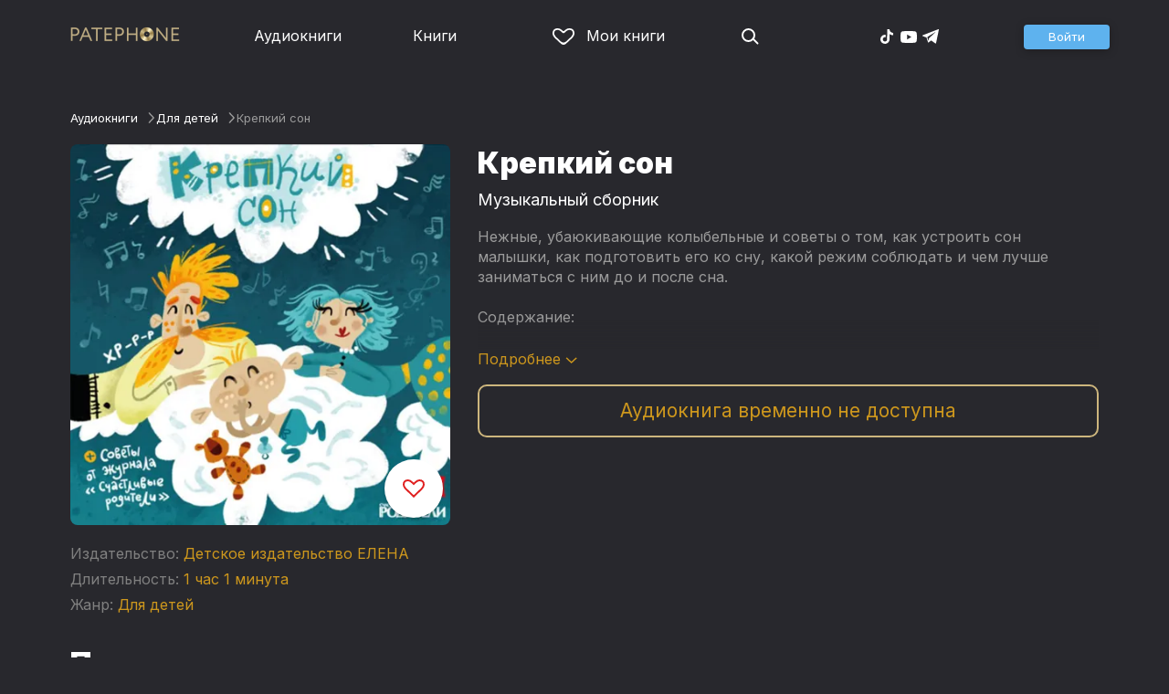

--- FILE ---
content_type: text/html
request_url: https://patephone.com/audiobook/9811-krepkii-son
body_size: 14769
content:
<!doctype html>
<html lang="ru">
<head>
    <meta charset="UTF-8" />
	<meta name="viewport" content="width=device-width,initial-scale=1.0" />
    <meta name="theme-color" content="#28282d" />
    <link rel="preconnect" href="https://fonts.googleapis.com" />
    <link rel="preconnect" href="https://fonts.gstatic.com" crossorigin />
    <link href="https://fonts.googleapis.com/css2?family=Inter:wght@400;700;900&display=swap" rel="stylesheet" />

    <link rel="icon" href="/favicon.ico" sizes="any" />
    <link rel="icon" href="/favicon.png" type="image/png" />
    <link rel="apple-touch-icon" sizes="180x180" href="/apple-touch-icon-180x180.png" type="image/png" />
    <link rel="manifest" href="/manifest.json" />
    <meta name="google-adsense-account" content="ca-pub-4898670669509055" />
    <script type="application/ld+json">
        {
          "@context": "https://schema.org",
          "@type": "WebSite",
          "url": "https://patephone.com/",
          "potentialAction": [{
            "@type": "SearchAction",
            "target": {
              "@type": "EntryPoint",
              "urlTemplate": "https://patephone.com/audiobooks/?query={search_term_string}"
            },
            "query-input": "required name=search_term_string"
          }]
        }
        </script>
    <script>
        (function() {
            function isMobile() {
                if (typeof navigator !== 'undefined' && /iPhone|iPad|iPod|Android/i.test(navigator.userAgent)) {
                    return true;
                }

                // Workaround for iPad, which is not detectable via user agent
                if (navigator.userAgent.match(/Mac/) && navigator.maxTouchPoints && navigator.maxTouchPoints > 2) {
                    return true;
                }

                return false;
            }

            function isTWA() {
                return location.hash.includes('tgWebApp') || localStorage.getItem('twa');
            }


            if (isMobile()) {
                document.documentElement.classList.add('mobile');
            }

            if (isTWA()) {
                document.documentElement.classList.add('twa');
            }
        })();
    </script>
    
		<link href="../_app/immutable/assets/global.qqf349zA.css" rel="stylesheet">
		<link href="../_app/immutable/assets/2.Befkog3f.css" rel="stylesheet">
		<link href="../_app/immutable/assets/PageHeader.7kTtBfQp.css" rel="stylesheet">
		<link href="../_app/immutable/assets/ProgressIndicator.D10uOCBw.css" rel="stylesheet">
		<link href="../_app/immutable/assets/SearchInput.Cgsq7u_q.css" rel="stylesheet">
		<link href="../_app/immutable/assets/Scrollable.Bo9mn5MT.css" rel="stylesheet">
		<link href="../_app/immutable/assets/Button.BV97ca7j.css" rel="stylesheet">
		<link href="../_app/immutable/assets/ProductListItem.DPRvaZQo.css" rel="stylesheet">
		<link href="../_app/immutable/assets/QuickRegisterPopup.Bc-W4LRV.css" rel="stylesheet">
		<link href="../_app/immutable/assets/Input.nhVYY-B1.css" rel="stylesheet">
		<link href="../_app/immutable/assets/ErrorText.BGRO76s3.css" rel="stylesheet">
		<link href="../_app/immutable/assets/Spinner.CcVJZyYY.css" rel="stylesheet">
		<link href="../_app/immutable/assets/PersonListItem.BbiQRJy_.css" rel="stylesheet">
		<link href="../_app/immutable/assets/PersonCover.CyPuaDu9.css" rel="stylesheet">
		<link href="../_app/immutable/assets/PageFooter.CSlo9rt7.css" rel="stylesheet">
		<link href="../_app/immutable/assets/RewardInfo.wvDmqu22.css" rel="stylesheet">
		<link href="../_app/immutable/assets/InstagramPromo._pH8BUh7.css" rel="stylesheet">
		<link href="../_app/immutable/assets/StoreIcons.--e4Hse7.css" rel="stylesheet">
		<link href="../_app/immutable/assets/15.DDvH9vod.css" rel="stylesheet">
		<link href="../_app/immutable/assets/TryButtonLabel.ynhog7gx.css" rel="stylesheet">
		<link href="../_app/immutable/assets/CollapsableDescription.gvcc4dkF.css" rel="stylesheet">
		<link href="../_app/immutable/assets/EbookReader.CU_G_I74.css" rel="stylesheet">
		<link href="../_app/immutable/assets/ProgressIndicator2.Btl7XKMc.css" rel="stylesheet">
		<link href="../_app/immutable/assets/EmailWithButton.C-gX8mZN.css" rel="stylesheet">
		<link href="../_app/immutable/assets/ProductGrid.BYtFm60c.css" rel="stylesheet">
		<link href="../_app/immutable/assets/RewardGuide.uqK2O626.css" rel="stylesheet">
		<link href="../_app/immutable/assets/RewardStaticView.C01ctyde.css" rel="stylesheet">
		<link href="../_app/immutable/assets/ConfirmDialog.DR5J1xrV.css" rel="stylesheet"><title>Аудиокнига Крепкий сон, Музыкальный сборник — слушать онлайн бесплатно, без регистрации</title><!-- HEAD_svelte-1pt5a6z_START --><meta name="description" content="Слушать аудиокнигу Крепкий сон, Музыкальный сборник онлайн бесплатно и без регистрации в Patephone ★ Слушай на сайте и в приложении в хорошем качестве!"><meta property="og:title" content="Аудиокнига Крепкий сон, Музыкальный сборник — слушать онлайн бесплатно, без регистрации"><meta property="og:locale" content="ru"><meta property="og:type" content="book"><meta property="og:image" content="https://cdru.patephone.com/ru-fast/c/products/264/674/167/881/719/Krepkiy_son_500x500_resized640.jpg"><meta property="og:description" content="Слушать аудиокнигу Крепкий сон, Музыкальный сборник онлайн бесплатно и без регистрации в Patephone ★ Слушай на сайте и в приложении в хорошем качестве!"><meta property="og:url" content="https://patephone.com/audiobook/9811-krepkii-son"><link rel="canonical" href="https://patephone.com/audiobook/9811-krepkii-son"><!-- HEAD_svelte-1pt5a6z_END --><!-- HEAD_svelte-1k4bigd_START --><meta itemprop="name" content="Крепкий сон – Музыкальный сборник"><meta itemprop="image" content="https://cdru.patephone.com/ru-fast/c/products/264/674/167/881/719/Krepkiy_son_500x500_resized640.jpg"><meta itemprop="description" content="Слушать аудиокнигу Крепкий сон, Музыкальный сборник онлайн бесплатно и без регистрации в Patephone ★ Слушай на сайте и в приложении в хорошем качестве!"><script type="application/ld+json">[{"@context":"https://schema.org/","@type":"CreativeWork","name":"Крепкий сон","description":"Нежные, убаюкивающие колыбельные и советы о том, как устроить сон малышки, как подготовить его ко сну, какой режим соблюдать и чем лучше заниматься с ним до и после сна. Содержание: 1. Баю-баюшки 2. Спи, моя красавица 3. Сладкие сны 4. Приди, котик, ночевать 5. Колыбельная Сольвейг 6. Спи, мой ангел, почивай 7. Спокойный сон 8. Ах ты, ночка моя 9. Колыбельная песнь в бурю 10. Старинная колыбельная 11. Малыш спит 12. Легкий ветер присмирел 13. Родная колыбельная","url":"https://patephone.com/audiobook/9811-krepkii-son","image":"https://cdru.patephone.com/ru-fast/c/products/264/674/167/881/719/Krepkiy_son_500x500_resized640.jpg","author":{"@type":"Person","name":"Музыкальный сборник"},"offers":{"@type":"Offer","price":120,"priceCurrency":"RUB","availability":"OnlineOnly"}},{"@context":"https://schema.org","@type":"BreadcrumbList","itemListElement":[{"@type":"ListItem","position":1,"name":"Аудиокниги","item":"https://patephone.com/audiobooks"},{"@type":"ListItem","position":2,"name":"Музыкальный сборник","item":"https://patephone.com/author/806-muzykalnyi-sbornik"},{"@type":"ListItem","position":3,"name":"Крепкий сон","item":"https://patephone.com/audiobook/9811-krepkii-son"}]},{"@context":"https://schema.org","@type":"BreadcrumbList","itemListElement":[{"@type":"ListItem","position":1,"name":"Аудиокниги","item":"https://patephone.com/audiobooks"},{"@type":"ListItem","position":2,"name":"Для детей","item":"https://patephone.com/audiobooks/g11-dlya-detei"}]},{"@context":"https://schema.org","@type":"DataFeed","dataFeedElement":[{"@context":"https://schema.org","@type":"Book","@id":"9811","author":{"@type":"Person","name":"Музыкальный сборник"},"name":"Крепкий сон","image":"https://cdru.patephone.com/ru-fast/c/products/264/674/167/881/719/Krepkiy_son_500x500_resized640.jpg","url":"https://patephone.com/audiobook/9811-krepkii-son","workExample":{"@id":"audiobooks/9811","@type":"Book","bookFormat":"https://schema.org/AudiobookFormat","inLanguage":"ru","url":"https://patephone.com/audiobook/9811-krepkii-son","isbn":"none","image":"https://cdru.patephone.com/ru-fast/c/products/264/674/167/881/719/Krepkiy_son_500x500_resized640.jpg"}}]}]</script><meta name="twitter:title" content="Крепкий сон"><meta name="twitter:url" content="https://patephone.com/audiobook/9811-krepkii-son"><meta name="twitter:description" content="Слушать аудиокнигу Крепкий сон, Музыкальный сборник онлайн бесплатно и без регистрации в Patephone ★ Слушай на сайте и в приложении в хорошем качестве!"><meta name="twitter:image:src" content="https://cdru.patephone.com/ru-fast/c/products/264/674/167/881/719/Krepkiy_son_500x500_resized640.jpg"><meta name="twitter:card" content="summary_large_image"><meta name="apple-itunes-app" content="app-id=949680889, app-argument=$imobpatsub%3A%2F%2Froute%2Fbook%2F9811"><!-- HEAD_svelte-1k4bigd_END -->
</head>
<body>
<!-- Google Tag Manager (noscript) -->
<noscript><iframe src="https://www.googletagmanager.com/ns.html?id=GTM-5B6V9RS" height="0" width="0" style="display:none;visibility:hidden"></iframe></noscript>
<!-- End Google Tag Manager (noscript) -->
   <header class="page-header svelte-1nukuya"><div class="page-column page-header-content svelte-1nukuya"><section class="logo-section svelte-1nukuya" data-svelte-h="svelte-1m7lu65"><a href="/"><img src="/_app/immutable/assets/logo.ChJw_ivz.png" alt="Патефон" class="size-desktop" width="120" height="17"> <img src="/_app/immutable/assets/logo-mobile.538cc29f5c37c570.png.webp" alt="Патефон" class="size-mobile no-twa" width="40" height="40"></a></section> <nav class="nav-section svelte-1nukuya"><ul class="main-nav svelte-7bgik1"><li class="svelte-7bgik1"><a href="/audiobooks"><svg class="icon svelte-j4150j" xmlns="http://www.w3.org/2000/svg" viewBox="0 0 24 24" width="24px" height="24px"><use href="/_app/immutable/assets/nav-audiobooks.CyWronMm.svg#icon"></use></svg> Аудиокниги </a> </li><li class="svelte-7bgik1"><a href="/ebooks"><svg class="icon svelte-j4150j" xmlns="http://www.w3.org/2000/svg" viewBox="0 0 24 24" width="24px" height="24px"><use href="/_app/immutable/assets/nav-books.D12QB0h7.svg#icon"></use></svg> Книги </a> </li><li class="svelte-7bgik1  my"><a href="/my" rel=" nofollow"><svg class="icon svelte-j4150j" xmlns="http://www.w3.org/2000/svg" viewBox="0 0 24 24" width="24px" height="24px"><use href="/_app/immutable/assets/my-list.CiTApK7k.svg#icon"></use></svg> Мои книги </a> </li> </ul></nav> <aside class="aside-section svelte-1nukuya"><section class="icons-section svelte-1nukuya"><a href="/search/" rel="nofollow" class="search svelte-1nukuya"><svg class="icon svelte-j4150j" xmlns="http://www.w3.org/2000/svg" viewBox="0 0 24 24" width="24px" height="24px"><use href="/_app/immutable/assets/search.D56TTmB6.svg#icon"></use></svg></a> <ul class="social-items svelte-1qbihbg"><li><a href="https://www.tiktok.com/@patephone_app" rel="nofollow noopener" target="_blank" title="TikTok"><svg class="icon svelte-j4150j" xmlns="http://www.w3.org/2000/svg" viewBox="0 0 24 24" width="24px" height="24px"><use href="/_app/immutable/assets/tiktok.BjhSOscA.svg#icon"></use></svg></a> </li><li><a href="https://www.youtube.com/channel/UCJz4izeL6QxsJgitbizVQYg" rel="nofollow noopener" target="_blank" title="YouTube"><svg class="icon svelte-j4150j" xmlns="http://www.w3.org/2000/svg" viewBox="0 0 24 24" width="24px" height="24px"><use href="/_app/immutable/assets/youtube.DCrU1kqj.svg#icon"></use></svg></a> </li><li><a href="https://t.me/patephone_audioknigi" rel="nofollow noopener" target="_blank" title="Telegram"><svg class="icon svelte-j4150j" xmlns="http://www.w3.org/2000/svg" viewBox="0 0 24 24" width="24px" height="24px"><use href="/_app/immutable/assets/telegram.BhYu090h.svg#icon"></use></svg></a> </li> </ul></section> <section class="auth-section svelte-1nukuya"><div class="auth svelte-ril9pe"><a href="/auth/" role="button" data-size="normal" rel="external nofollow" target="" class="svelte-18jwygz alternate"><span class="label svelte-18jwygz">Войти  </span></a></div> </section> <div class="menu-section svelte-1nukuya"><div class="menu-section-label svelte-1nukuya"><svg class="icon svelte-j4150j" xmlns="http://www.w3.org/2000/svg" viewBox="0 0 20 18" width="24px" height="24px"><use href="/_app/immutable/assets/burger.BWvCezkr.svg#icon"></use></svg>Меню</div> </div></aside></div></header> <div class="search-bar svelte-1nukuya"><form action="/search" method="get" class="page-header-search-bar svelte-1uwzeub"><div class="search-field svelte-1uwzeub"><svg class="icon svelte-j4150j" xmlns="http://www.w3.org/2000/svg" viewBox="0 0 24 24" width="20px" height="20px"><use href="/_app/immutable/assets/search.D56TTmB6.svg#icon"></use></svg> <input type="search" name="query" placeholder="Поиск по аудиокнигам и авторам" class="svelte-1uwzeub" value="">  </div>  </form></div>  <main class="svelte-swat0u"> <div class="page-column svelte-402hxx"><ul class="product-breadcrumbs svelte-14k8nb7"><li class="svelte-14k8nb7"><a class="label svelte-14k8nb7" href="/audiobooks">Аудиокниги</a><svg class="icon svelte-j4150j" xmlns="http://www.w3.org/2000/svg" viewBox="0 0 24 24" width="12px" height="12px"><use href="/_app/immutable/assets/angle.C1KIGXWU.svg#icon"></use></svg> </li><li class="svelte-14k8nb7"><a class="label svelte-14k8nb7" href="/audiobooks/g11-dlya-detei">Для детей</a><svg class="icon svelte-j4150j" xmlns="http://www.w3.org/2000/svg" viewBox="0 0 24 24" width="12px" height="12px"><use href="/_app/immutable/assets/angle.C1KIGXWU.svg#icon"></use></svg> </li><li class="svelte-14k8nb7"><span class="label svelte-14k8nb7">Крепкий сон</span> </li> </ul> <div class="product-card svelte-11o9phc"><aside class="svelte-11o9phc">  <div class="cover svelte-11o9phc"><span class="cover svelte-1mel0pb" data-size="fluid"><img src="https://imgproxy2.patephone.com/pr:sharp/s:470/plain/https://cdru.patephone.com/ru-fast/c/products/264/674/167/881/719/Krepkiy_son_500x500_resized1242.jpg" srcset="https://imgproxy2.patephone.com/pr:sharp/s:470/dpr:2/plain/https://cdru.patephone.com/ru-fast/c/products/264/674/167/881/719/Krepkiy_son_500x500_resized1242.jpg 2x" alt="Аудиокнига «Крепкий сон – Музыкальный сборник»" width="100" height="100" class="svelte-1mel0pb"> <button class="like svelte-jyph6i  large"><svg class="icon svelte-j4150j" xmlns="http://www.w3.org/2000/svg" viewBox="0 0 24 20" width="24px" height="24px"><use href="/_app/immutable/assets/like.B-BPP9mr.svg#icon"></use></svg></button></span>   </div> <div class="size-desktop"><div class="product-info svelte-ty2fzh"> <p class="svelte-ty2fzh"><em class="svelte-ty2fzh">Издательство:</em>   <a href="/publisher/5178-detskoe-izdatelstvo-elena" class="svelte-1c96eej">Детское издательство ЕЛЕНА</a></p> <p class="svelte-ty2fzh"><em class="svelte-ty2fzh">Длительность:</em> 1 час 1 минута</p>  <p class="svelte-ty2fzh"><em class="svelte-ty2fzh">Жанр:</em> <a href="/audiobooks/g11-dlya-detei">Для детей</a></p>  </div></div></aside> <main class="svelte-11o9phc"><section><h1 class="svelte-11o9phc">Крепкий сон</h1> <h2 class="svelte-11o9phc">  <a href="/author/806-muzykalnyi-sbornik" class="svelte-1c96eej">Музыкальный сборник</a></h2>  <div class="collapsable-description"><div class="content svelte-tf0k9g  collapsed"><!-- HTML_TAG_START --><p>Нежные, убаюкивающие колыбельные и советы о том, как устроить сон малышки, как подготовить его ко сну, какой режим соблюдать и чем лучше заниматься с ним до и после сна.</p><p>Содержание:&nbsp;</p><p>1. Баю-баюшки</p><p>2. Спи, моя красавица</p><p>3. Сладкие сны</p><p>4. Приди, котик, ночевать</p><p>5. Колыбельная Сольвейг</p><p>6. Спи, мой ангел, почивай</p><p>7. Спокойный сон</p><p>8. Ах ты, ночка моя</p><p>9. Колыбельная песнь в бурю</p><p>10. Старинная колыбельная</p><p>11. Малыш спит</p><p>12. Легкий ветер присмирел</p><p>13. Родная колыбельная</p><!-- HTML_TAG_END --></div> <p class="toggle-expand svelte-tf0k9g"><span class="link">Подробнее <span class="icon svelte-tf0k9g"><svg class="icon svelte-j4150j" xmlns="http://www.w3.org/2000/svg" viewBox="0 0 13 7" width="13px" height="7px"><use href="/_app/immutable/assets/expand.BysnwWR7.svg#icon"></use></svg></span></span></p> </div> <div class="size-mobile"><div class="product-info svelte-ty2fzh"> <p class="svelte-ty2fzh"><em class="svelte-ty2fzh">Издательство:</em>   <a href="/publisher/5178-detskoe-izdatelstvo-elena" class="svelte-1c96eej">Детское издательство ЕЛЕНА</a></p> <p class="svelte-ty2fzh"><em class="svelte-ty2fzh">Длительность:</em> 1 час 1 минута</p>  <p class="svelte-ty2fzh"><em class="svelte-ty2fzh">Жанр:</em> <a href="/audiobooks/g11-dlya-detei">Для детей</a></p>  </div></div> <div class="unpublished svelte-11o9phc">Аудиокнига временно не доступна</div></section> <footer class="svelte-11o9phc">   <div class="main-controls svelte-11o9phc"> </div> </footer></main></div>   <!-- HTML_TAG_START --><!--noindex--><!-- HTML_TAG_END --> <div class="related svelte-402hxx"><h3 class="svelte-402hxx">Похожие аудиокниги</h3> <div class="product-grid svelte-102mqyk"><div class="product-list-item"><div class="list-item svelte-gyjjww"><a href="/audiobook/32-classic-american-short-stories" class="svelte-h0hbym"><span class="cover svelte-1mel0pb" data-size="fluid"><img src="https://imgproxy2.patephone.com/pr:sharp/s:255/plain/https://cdru.patephone.com/ru-fast/c/products/944/917/997/548/988/cover_resized1242.jpg?cc=1475578631000" srcset="https://imgproxy2.patephone.com/pr:sharp/s:255/dpr:2/plain/https://cdru.patephone.com/ru-fast/c/products/944/917/997/548/988/cover_resized1242.jpg?cc=1475578631000 2x" alt="" width="100" height="100" loading="lazy" class="svelte-1mel0pb"> <button class="like svelte-jyph6i"><svg class="icon svelte-j4150j" xmlns="http://www.w3.org/2000/svg" viewBox="0 0 24 20" width="24px" height="24px"><use href="/_app/immutable/assets/like.B-BPP9mr.svg#icon"></use></svg></button></span>   </a> <main><div class="title svelte-gyjjww"><a href="/audiobook/32-classic-american-short-stories" slot="title" class="svelte-h0hbym">Classic American short stories</a></div>  <div class="subtitle svelte-gyjjww">  <a href="/author/37-o-genri" class="svelte-1c96eej">О. Генри</a>,  <a href="/author/6-mark-tven" class="svelte-1c96eej">Марк Твен</a>,  <a href="/author/38-vashington-irving" class="svelte-1c96eej">Вашингтон Ирвинг</a>,  <a href="/author/39-ambroz-birs" class="svelte-1c96eej">Амброз Бирс</a> </div></main> </div> </div><div class="product-list-item"><div class="list-item svelte-gyjjww"><a href="/audiobook/1992-ladushki-poteshki-kolybelnye" class="svelte-h0hbym"><span class="cover svelte-1mel0pb" data-size="fluid"><img src="https://imgproxy2.patephone.com/pr:sharp/s:255/plain/https://cdru.patephone.com/ru-fast/c/products/619/284/505/092/277/cover_resized1242.jpg?cc=1475578902000" srcset="https://imgproxy2.patephone.com/pr:sharp/s:255/dpr:2/plain/https://cdru.patephone.com/ru-fast/c/products/619/284/505/092/277/cover_resized1242.jpg?cc=1475578902000 2x" alt="" width="100" height="100" loading="lazy" class="svelte-1mel0pb"> <button class="like svelte-jyph6i"><svg class="icon svelte-j4150j" xmlns="http://www.w3.org/2000/svg" viewBox="0 0 24 20" width="24px" height="24px"><use href="/_app/immutable/assets/like.B-BPP9mr.svg#icon"></use></svg></button></span>   </a> <main><div class="title svelte-gyjjww"><a href="/audiobook/1992-ladushki-poteshki-kolybelnye" slot="title" class="svelte-h0hbym">Ладушки. Потешки. Колыбельные</a></div>  <div class="subtitle svelte-gyjjww">  <a href="/author/1521-kollektiv-avtorov" class="svelte-1c96eej">Коллектив авторов</a> </div></main> </div> </div><div class="product-list-item"><div class="list-item svelte-gyjjww"><a href="/audiobook/2820-s-novym-godom-skazki-stihi-zagadki" class="svelte-h0hbym"><span class="cover svelte-1mel0pb" data-size="fluid"><img src="https://imgproxy2.patephone.com/pr:sharp/s:255/plain/https://cdru.patephone.com/ru-fast/c/products/653/239/322/185/946/con10479_resized1242.jpg?cc=1550695779000" srcset="https://imgproxy2.patephone.com/pr:sharp/s:255/dpr:2/plain/https://cdru.patephone.com/ru-fast/c/products/653/239/322/185/946/con10479_resized1242.jpg?cc=1550695779000 2x" alt="" width="100" height="100" loading="lazy" class="svelte-1mel0pb"> <button class="like svelte-jyph6i"><svg class="icon svelte-j4150j" xmlns="http://www.w3.org/2000/svg" viewBox="0 0 24 20" width="24px" height="24px"><use href="/_app/immutable/assets/like.B-BPP9mr.svg#icon"></use></svg></button></span>   </a> <main><div class="title svelte-gyjjww"><a href="/audiobook/2820-s-novym-godom-skazki-stihi-zagadki" slot="title" class="svelte-h0hbym">С Новым годом! Сказки, стихи, загадки</a></div>  <div class="subtitle svelte-gyjjww">  <a href="/author/1521-kollektiv-avtorov" class="svelte-1c96eej">Коллектив авторов</a> </div></main> </div> </div><div class="product-list-item"><div class="list-item svelte-gyjjww"><a href="/audiobook/6082-razvivayushchaya-muzyka-znakomimsya-s-instrumentami-simfonicheskogo-orkestra" class="svelte-h0hbym"><span class="cover svelte-1mel0pb" data-size="fluid"><img src="https://imgproxy2.patephone.com/pr:sharp/s:255/plain/https://cdru.patephone.com/ru-fast/c/products/280/391/394/378/060/cover_resized1242.jpg?cc=1478612282000" srcset="https://imgproxy2.patephone.com/pr:sharp/s:255/dpr:2/plain/https://cdru.patephone.com/ru-fast/c/products/280/391/394/378/060/cover_resized1242.jpg?cc=1478612282000 2x" alt="" width="100" height="100" loading="lazy" class="svelte-1mel0pb"> <button class="like svelte-jyph6i"><svg class="icon svelte-j4150j" xmlns="http://www.w3.org/2000/svg" viewBox="0 0 24 20" width="24px" height="24px"><use href="/_app/immutable/assets/like.B-BPP9mr.svg#icon"></use></svg></button></span>   </a> <main><div class="title svelte-gyjjww"><a href="/audiobook/6082-razvivayushchaya-muzyka-znakomimsya-s-instrumentami-simfonicheskogo-orkestra" slot="title" class="svelte-h0hbym">Развивающая музыка. Знакомимся с инструментами симфонического оркестра.</a></div>  <div class="subtitle svelte-gyjjww">  <a href="/author/4023-larisa-albertovna-yartova" class="svelte-1c96eej">Лариса Яртова</a> </div></main> </div> </div><div class="product-list-item"><div class="list-item svelte-gyjjww"><a href="/audiobook/6086-uchitsya-eto-veselo-matematika-dlya-malenkih" class="svelte-h0hbym"><span class="cover svelte-1mel0pb" data-size="fluid"><img src="https://imgproxy2.patephone.com/pr:sharp/s:255/plain/https://cdru.patephone.com/ru-fast/c/products/656/903/696/294/575/cover_resized1242.jpg?cc=1475578710000" srcset="https://imgproxy2.patephone.com/pr:sharp/s:255/dpr:2/plain/https://cdru.patephone.com/ru-fast/c/products/656/903/696/294/575/cover_resized1242.jpg?cc=1475578710000 2x" alt="" width="100" height="100" loading="lazy" class="svelte-1mel0pb"> <button class="like svelte-jyph6i"><svg class="icon svelte-j4150j" xmlns="http://www.w3.org/2000/svg" viewBox="0 0 24 20" width="24px" height="24px"><use href="/_app/immutable/assets/like.B-BPP9mr.svg#icon"></use></svg></button></span>   </a> <main><div class="title svelte-gyjjww"><a href="/audiobook/6086-uchitsya-eto-veselo-matematika-dlya-malenkih" slot="title" class="svelte-h0hbym">Учиться - это весело! Математика для маленьких</a></div>  <div class="subtitle svelte-gyjjww">  <a href="/author/4023-larisa-albertovna-yartova" class="svelte-1c96eej">Лариса Яртова</a> </div></main> </div> </div><div class="product-list-item"><div class="list-item svelte-gyjjww"><a href="/audiobook/2903-luchshee-iz-nashego-detstva-skazki-i-istorii" class="svelte-h0hbym"><span class="cover svelte-1mel0pb" data-size="fluid"><img src="https://imgproxy2.patephone.com/pr:sharp/s:255/plain/https://cdru.patephone.com/ru-fast/c/products/417/529/686/793/022/con15187_resized1242.jpg?cc=1550671809000" srcset="https://imgproxy2.patephone.com/pr:sharp/s:255/dpr:2/plain/https://cdru.patephone.com/ru-fast/c/products/417/529/686/793/022/con15187_resized1242.jpg?cc=1550671809000 2x" alt="" width="100" height="100" loading="lazy" class="svelte-1mel0pb"> <button class="like svelte-jyph6i"><svg class="icon svelte-j4150j" xmlns="http://www.w3.org/2000/svg" viewBox="0 0 24 20" width="24px" height="24px"><use href="/_app/immutable/assets/like.B-BPP9mr.svg#icon"></use></svg></button></span>   </a> <main><div class="title svelte-gyjjww"><a href="/audiobook/2903-luchshee-iz-nashego-detstva-skazki-i-istorii" slot="title" class="svelte-h0hbym">Лучшее из нашего детства. Сказки и истории</a></div>  <div class="subtitle svelte-gyjjww">  <a href="/author/16-vladimir-fedorovich-odoevskii" class="svelte-1c96eej">Владимир Одоевский</a>,  <a href="/author/98-sergei-timofeevich-aksakov" class="svelte-1c96eej">Сергей Аксаков</a>,  <a href="/author/242-gans-hristian-andersen" class="svelte-1c96eej">Ганс Христиан Андерсен</a>,  <a href="/author/341-lidiya-alekseevna-charskaya" class="svelte-1c96eej">Лидия Чарская</a>,  <a href="/author/214-antonii-pogorelskii" class="svelte-1c96eej">Антоний Погорельский</a> </div></main> </div> </div></div> </div> <!-- HTML_TAG_START --><!--/noindex--><!-- HTML_TAG_END --></div> </main> <div class="about svelte-1j746mt"><div class="page-body svelte-1j746mt"><aside class="svelte-1j746mt"><img src="/_app/immutable/assets/phone4@2x.9d689d9d88076f3e.jpg.webp" alt="" width="680" height="1135" class="phone phone4 svelte-1j746mt" loading="lazy"> <div class="store-icons store-icons-mobile svelte-1j746mt"><a class="app-icon svelte-1ydf3qq" href="https://apps.apple.com/app/id949680889?=undefined" rel="nofollow"><svg class="icon svelte-j4150j" xmlns="http://www.w3.org/2000/svg" viewBox="0 0 216 64" width="148px" height="44px"><use href="/_app/immutable/assets/appstore.X7BC-Tit.svg#icon"></use></svg> </a><a class="app-icon svelte-1ydf3qq" href="https://play.google.com/store/apps/details?id=com.anyreads.patephone" rel="nofollow"><svg class="icon svelte-j4150j" xmlns="http://www.w3.org/2000/svg" viewBox="0 0 216 64" width="148px" height="44px"><use href="/_app/immutable/assets/google-play.C8kVaR5U.svg#icon"></use></svg> </a><a class="app-icon svelte-1ydf3qq" href="https://appgallery.huawei.com/app/C101437303" rel="nofollow"><svg class="icon svelte-j4150j" xmlns="http://www.w3.org/2000/svg" viewBox="0 0 216 64" width="148px" height="44px"><use href="/_app/immutable/assets/huawei.BahVvaV9.svg#icon"></use></svg> </a></div></aside> <section class="svelte-1j746mt"><!-- HTML_TAG_START -->
        <h2>Слушай без интернета</h2>
        <p>Любимые аудиокниги всегда доступны для прослушивания без доступа к интернету. Для этого всего лишь нужно загрузить книгу на устройство.</p><!-- HTML_TAG_END --> <div class="store-icons store-icons-desktop svelte-1j746mt"><a class="app-icon svelte-1ydf3qq" href="https://apps.apple.com/app/id949680889?=undefined" rel="nofollow"><svg class="icon svelte-j4150j" xmlns="http://www.w3.org/2000/svg" viewBox="0 0 216 64" width="148px" height="44px"><use href="/_app/immutable/assets/appstore.X7BC-Tit.svg#icon"></use></svg> </a><a class="app-icon svelte-1ydf3qq" href="https://play.google.com/store/apps/details?id=com.anyreads.patephone" rel="nofollow"><svg class="icon svelte-j4150j" xmlns="http://www.w3.org/2000/svg" viewBox="0 0 216 64" width="148px" height="44px"><use href="/_app/immutable/assets/google-play.C8kVaR5U.svg#icon"></use></svg> </a><a class="app-icon svelte-1ydf3qq" href="https://appgallery.huawei.com/app/C101437303" rel="nofollow"><svg class="icon svelte-j4150j" xmlns="http://www.w3.org/2000/svg" viewBox="0 0 216 64" width="148px" height="44px"><use href="/_app/immutable/assets/huawei.BahVvaV9.svg#icon"></use></svg> </a></div> <img src="/_app/immutable/assets/books1_1.CCQVYfiW.svg" alt="" width="172" height="88" class="books books4-1 svelte-1j746mt"></section></div></div> <div class="instagram-promo svelte-8vx6lt"><h2 class="svelte-8vx6lt">Мы в Telegram</h2> <p class="svelte-8vx6lt"><a href="https://t.me/patephone_audioknigi" target="_blank" rel="nofollow noopener" class="svelte-8vx6lt"><svg class="icon svelte-j4150j" xmlns="http://www.w3.org/2000/svg" viewBox="0 0 24 24" width="24px" height="24px"><use href="/_app/immutable/assets/telegram.BhYu090h.svg#icon"></use></svg> @patephone_audioknigi</a></p> <div class="marquee svelte-11esqkw">  <main style="transform: translateX(0px)" class="svelte-11esqkw"><img src="/_app/immutable/assets/1.e07581dec616203d.jpg.webp" width="240" height="240" loading="lazy" style="flex: 0 0 240px" alt=""><img src="/_app/immutable/assets/2.256f8ef024102cc2.jpg.webp" width="240" height="240" loading="lazy" style="flex: 0 0 240px" alt=""><img src="/_app/immutable/assets/3.db95a80214a06f14.jpg.webp" width="240" height="240" loading="lazy" style="flex: 0 0 240px" alt=""><img src="/_app/immutable/assets/4.518625d4fd74c92e.jpg.webp" width="240" height="240" loading="lazy" style="flex: 0 0 240px" alt=""><img src="/_app/immutable/assets/5.7c829efe00fbb313.jpg.webp" width="240" height="240" loading="lazy" style="flex: 0 0 240px" alt=""><img src="/_app/immutable/assets/6.b562af59923a2b32.jpg.webp" width="240" height="240" loading="lazy" style="flex: 0 0 240px" alt=""><img src="/_app/immutable/assets/7.f5417c323bdfcd53.jpg.webp" width="240" height="240" loading="lazy" style="flex: 0 0 240px" alt=""><img src="/_app/immutable/assets/8.7f2e3780a3b55fe0.jpg.webp" width="240" height="240" loading="lazy" style="flex: 0 0 240px" alt=""><img src="/_app/immutable/assets/9.08cb153db2808cc7.jpg.webp" width="240" height="240" loading="lazy" style="flex: 0 0 240px" alt=""><img src="/_app/immutable/assets/10.168b944ee1746ecb.jpg.webp" width="240" height="240" loading="lazy" style="flex: 0 0 240px" alt=""><img src="/_app/immutable/assets/11.950fc868963bba98.jpg.webp" width="240" height="240" loading="lazy" style="flex: 0 0 240px" alt=""><img src="/_app/immutable/assets/12.01d17a47b4de4515.jpg.webp" width="240" height="240" loading="lazy" style="flex: 0 0 240px" alt=""><img src="/_app/immutable/assets/13.5d8520004f418baf.jpg.webp" width="240" height="240" loading="lazy" style="flex: 0 0 240px" alt=""><img src="/_app/immutable/assets/14.a100d3599da5b4f1.jpg.webp" width="240" height="240" loading="lazy" style="flex: 0 0 240px" alt=""><img src="/_app/immutable/assets/15.a1206c99b1293563.jpg.webp" width="240" height="240" loading="lazy" style="flex: 0 0 240px" alt=""><img src="/_app/immutable/assets/16.1165998e63d02f72.jpg.webp" width="240" height="240" loading="lazy" style="flex: 0 0 240px" alt=""><img src="/_app/immutable/assets/17.27eb50b6656ba3eb.jpg.webp" width="240" height="240" loading="lazy" style="flex: 0 0 240px" alt=""><img src="/_app/immutable/assets/18.f2047f45b1a1bac3.jpg.webp" width="240" height="240" loading="lazy" style="flex: 0 0 240px" alt=""></main></div></div> <footer class="page-footer svelte-1timx5p"><section class="page-column"><p class="svelte-1timx5p"><span class="copyright svelte-1timx5p">© 2015—2026 ООО «КМТ»</span> <a href="mailto:support@patephone.com" class="svelte-1timx5p">support@patephone.com</a> <a href="/privacy" class="svelte-1timx5p">Политика конфиденциальности</a> <a href="/terms" class="svelte-1timx5p">Правила сервиса</a> <a href="/faq" class="svelte-1timx5p">Часто задаваемые вопросы</a></p></section></footer> <div class="global-player svelte-wh3z35"></div>   
			
			<script>
				{
					__sveltekit_aqzyms = {
						base: new URL("..", location).pathname.slice(0, -1)
					};

					const element = document.currentScript.parentElement;

					const data = [{"type":"data","data":{lang:"ru",seo:{key:"/audiobook/9811-krepkii-son",text:{title:"",description:""}},session:{promo:void 0,geo:"XX"},title:"",description:""},"uses":{"search_params":["promo","promoCode","utm_campaign"],"url":1}},null,{"type":"data","data":{genres:[{id:6,name:"Non-fiction",webId:"6-non-fiction"},{id:32,name:"Аудио­спектакли",webId:"32-audiospektakli"},{id:15,name:"Бизнес-книги",webId:"15-biznes-knigi"},{id:33,name:"Детективы",webId:"33-detektivy"},{id:11,name:"Для детей",webId:"11-dlya-detei"},{id:80,name:"Дом и семья",webId:"80-dom-i-semya"},{id:3,name:"Зарубежная проза",webId:"3-zarubezhnaya-proza"},{id:5,name:"Иностранные языки",webId:"5-inostrannye-yazyki"},{id:59,name:"Исторические романы",webId:"59-istoricheskie-romany"},{id:36,name:"Красота и Здоровье",webId:"36-krasota-i-zdorove"},{id:227,name:"Лекторий Kik",webId:"227-lektorii-kik"},{id:115,name:"Лекторий «Прямая речь»",webId:"115-lektorii-pryamaya-rech"},{id:43,name:"Любовные романы",webId:"43-lyubovnye-romany"},{id:164,name:"Магистерия",webId:"164-magisteriya"},{id:191,name:"Наука 2.0",webId:"191-nauka-2-0"},{id:16,name:"Поэзия, Драматургия",webId:"16-poeziya-dramaturgiya"},{id:9,name:"Психология",webId:"9-psihologiya"},{id:46,name:"Путешествия",webId:"46-puteshestviya"},{id:27,name:"Религия и эзотерика",webId:"27-religiya-i-ezoterika"},{id:1,name:"Русская проза",webId:"1-russkaya-proza"},{id:10,name:"Учебная литература",webId:"10-uchebnaya-literatura"},{id:18,name:"Фантастика",webId:"18-fantastika"},{id:19,name:"Фэнтези",webId:"19-fentezi"},{id:25,name:"Юмор и развлечения",webId:"25-yumor-i-razvlecheniya"}],tags:void 0},"uses":{"params":["id","genre","productType"]}},{"type":"data","data":{product:{id:9811,webId:"9811-krepkii-son",title:"Крепкий сон",shortDescription:"",description:"\u003Cp>Нежные, убаюкивающие колыбельные и советы о том, как устроить сон малышки, как подготовить его ко сну, какой режим соблюдать и чем лучше заниматься с ним до и после сна.\u003C/p>\u003Cp>Содержание:&nbsp;\u003C/p>\u003Cp>1. Баю-баюшки\u003C/p>\u003Cp>2. Спи, моя красавица\u003C/p>\u003Cp>3. Сладкие сны\u003C/p>\u003Cp>4. Приди, котик, ночевать\u003C/p>\u003Cp>5. Колыбельная Сольвейг\u003C/p>\u003Cp>6. Спи, мой ангел, почивай\u003C/p>\u003Cp>7. Спокойный сон\u003C/p>\u003Cp>8. Ах ты, ночка моя\u003C/p>\u003Cp>9. Колыбельная песнь в бурю\u003C/p>\u003Cp>10. Старинная колыбельная\u003C/p>\u003Cp>11. Малыш спит\u003C/p>\u003Cp>12. Легкий ветер присмирел\u003C/p>\u003Cp>13. Родная колыбельная\u003C/p>",publish:"Детское издательство ЕЛЕНА",rating:0,duration:3665,authors:[{id:806,webId:"806-muzykalnyi-sbornik",firstName:"",lastName:"Музыкальный сборник",middleName:"",role:{name:"Автор",abbr:"author"},roles:["author"],defaultPersonRoleAbbr:"author",foreignAgent:false,fullName:"Музыкальный сборник"},{id:5178,webId:"5178-detskoe-izdatelstvo-elena",firstName:"",lastName:"Детское издательство ЕЛЕНА",middleName:"",role:{name:"Издательство",abbr:"publisher"},roles:["publisher"],defaultPersonRoleAbbr:"publisher",foreignAgent:false,foreignAgentText:"",fullName:"Детское издательство ЕЛЕНА"}],images:[{type:"image_90",url:"https://cdru.patephone.com/ru-fast/c/products/264/674/167/881/719/Krepkiy_son_500x500_resized90.jpg"},{type:"image_180",url:"https://cdru.patephone.com/ru-fast/c/products/264/674/167/881/719/Krepkiy_son_500x500_resized180.jpg"},{type:"image_120",url:"https://cdru.patephone.com/ru-fast/c/products/264/674/167/881/719/Krepkiy_son_500x500_resized120.jpg"},{type:"image_240",url:"https://cdru.patephone.com/ru-fast/c/products/264/674/167/881/719/Krepkiy_son_500x500_resized240.jpg"},{type:"image_320",url:"https://cdru.patephone.com/ru-fast/c/products/264/674/167/881/719/Krepkiy_son_500x500_resized320.jpg"},{type:"image_360",url:"https://cdru.patephone.com/ru-fast/c/products/264/674/167/881/719/Krepkiy_son_500x500_resized360.jpg"},{type:"image_640",url:"https://cdru.patephone.com/ru-fast/c/products/264/674/167/881/719/Krepkiy_son_500x500_resized640.jpg"},{type:"image_750",url:"https://cdru.patephone.com/ru-fast/c/products/264/674/167/881/719/Krepkiy_son_500x500_resized750.jpg"},{type:"image_1242",url:"https://cdru.patephone.com/ru-fast/c/products/264/674/167/881/719/Krepkiy_son_500x500_resized1242.jpg"},{type:"card_1242",url:"https://cdru.patephone.com/ru-fast/c/products/264/674/167/881/719/card1242.jpg?cc=1516752855000"}],priceTier:2,price:{amount:120,minor_amount:12000,str:"120.00",symbol:"RUB",currency:"RUB"},keywords:[150,11],genres:[{id:11,abbr:"children",webId:"11-dlya-detei",keywordType:"GENRE"},{id:150,abbr:"Kolybelnye",webId:"150-kolybelnye",keywordType:"GENRE"}],tags:[],lastModification:1516785832000,productType:"audiobooks",dateCreated:"2018-01-24T00:13:47.000+00:00",dateUpdated:"2024-04-12T16:47:16.000+00:00",published:false,mp3PreviewUrl:"https://cdru.patephone.com/ru-gen/c/products/264/674/167/881/719/preview.mp3?cc=1516785839000",foreignAgentText:""},related:[{id:32,webId:"32-classic-american-short-stories",title:"Classic American short stories",shortDescription:"",description:"Стремительность жизни в&nbsp;Америке конца XIX&nbsp;—  начала XX&nbsp;века породила «журнальный уклад» литературы и&nbsp;появление нового вида новеллистики&nbsp;—  «американской новеллы». В&nbsp;американских новеллах живая манера повествования сочетается с&nbsp;искрометным юмором и&nbsp;доброй авторской иронией по&nbsp;отношению к&nbsp;героям. Серьезное в&nbsp;них пересекается с&nbsp;комическим, лаконичность изображения компенсируется живыми, яркими характерами героев. Главными героями рассказов часто становятся тихие, неприметные личности, так называемые «маленькие люди». Но&nbsp;сколько авторской любви и&nbsp;таланта вложено в&nbsp;каждого из&nbsp;них, сколько внимания уделено мельчайшим деталям и&nbsp;подробностям&nbsp;их «маленьких» жизней&nbsp;—  на&nbsp;первые полосы американских журналов выходят простые герои с&nbsp;непростыми судьбами. \u003Cbr/>\n\u003Cbr/>\nСлушайте лучшие произведения американской новеллистики на&nbsp;языке оригинала: \u003Cbr/>\n\u003Cbr/>\n• Herman Melville. THE LIGHTNING-ROD MAN \u003Cbr/>\n• Francis Bret Harte. MIGGLES \u003Cbr/>\n• Ambrose Bierce. THE FAMOUS GILSON BEQUEST \u003Cbr/>\n• Nathaniel Hawthorne. AN&nbsp;OLD WOMAN’S TALE \u003Cbr/>\n• Washington Irving. RIP VAN WINKLE \u003Cbr/>\n• Mark Twain. THE CELEBRATED JUMPING FROG&nbsp;OF CALAVERAS COUNTY \u003Cbr/>\n• Henry James. THE REAL THING \u003Cbr/>\n•&nbsp;O.&nbsp;Henry. CONFESSIONS&nbsp;OF&nbsp;A HUMORIST \u003Cbr/>\u003Cp>Читает Beverly\nNickles (USA)-\nспециалист в области общественных коммуникаций, бакалавр журналистики\nуниверситета Штата Огайо; обладатель степени богословия библейской Семинарии\n(Колумбия, Южная Каролина).\u003C/p>",publish:"АРДИС",rating:0,duration:16438,authors:[{id:3890,webId:"3890-beverly-nickles",firstName:"Beverly",lastName:"Nickles",middleName:"",role:{name:"Чтец",abbr:"reader"},roles:["reader"],defaultPersonRoleAbbr:"reader",foreignAgent:false,fullName:"Beverly Nickles"},{id:3891,webId:"3891-ardis",firstName:"",lastName:"АРДИС",middleName:"",role:{name:"Издательство",abbr:"publisher"},roles:["publisher"],defaultPersonRoleAbbr:"publisher",foreignAgent:false,foreignAgentText:"",fullName:"АРДИС"},{id:37,webId:"37-o-genri",firstName:"О.",lastName:"Генри",middleName:"",role:{name:"Автор",abbr:"author"},roles:["author"],defaultPersonRoleAbbr:"author",foreignAgent:false,fullName:"О. Генри"},{id:6,webId:"6-mark-tven",firstName:"Марк",lastName:"Твен",middleName:"",role:{name:"Автор",abbr:"author"},roles:["author"],defaultPersonRoleAbbr:"author",foreignAgent:false,fullName:"Марк Твен"},{id:38,webId:"38-vashington-irving",firstName:"Вашингтон",lastName:"Ирвинг",middleName:"",role:{name:"Автор",abbr:"author"},roles:["author"],defaultPersonRoleAbbr:"author",foreignAgent:false,fullName:"Вашингтон Ирвинг"},{id:39,webId:"39-ambroz-birs",firstName:"Амброз",lastName:"Бирс",middleName:"",role:{name:"Автор",abbr:"author"},roles:["author"],defaultPersonRoleAbbr:"author",foreignAgent:false,fullName:"Амброз Бирс"}],images:[{type:"image_90",url:"https://cdru.patephone.com/ru-fast/c/products/944/917/997/548/988/cover_resized90.jpg?cc=1475578631000"},{type:"image_180",url:"https://cdru.patephone.com/ru-fast/c/products/944/917/997/548/988/cover_resized180.jpg?cc=1475578631000"},{type:"image_120",url:"https://cdru.patephone.com/ru-fast/c/products/944/917/997/548/988/cover_resized120.jpg?cc=1475578631000"},{type:"image_240",url:"https://cdru.patephone.com/ru-fast/c/products/944/917/997/548/988/cover_resized240.jpg?cc=1475578631000"},{type:"image_320",url:"https://cdru.patephone.com/ru-fast/c/products/944/917/997/548/988/cover_resized320.jpg?cc=1475578631000"},{type:"image_360",url:"https://cdru.patephone.com/ru-fast/c/products/944/917/997/548/988/cover_resized360.jpg?cc=1475578631000"},{type:"image_640",url:"https://cdru.patephone.com/ru-fast/c/products/944/917/997/548/988/cover_resized640.jpg?cc=1475578631000"},{type:"image_750",url:"https://cdru.patephone.com/ru-fast/c/products/944/917/997/548/988/cover_resized750.jpg?cc=1475578631000"},{type:"image_1242",url:"https://cdru.patephone.com/ru-fast/c/products/944/917/997/548/988/cover_resized1242.jpg?cc=1475578631000"},{type:"card_1242",url:"https://cdru.patephone.com/ru-fast/c/products/944/917/997/548/988/card1242.jpg?cc=1475578631000"}],priceTier:3,price:{amount:279,minor_amount:27900,str:"279.00",symbol:"RUB",currency:"RUB"},keywords:[5,91],genres:[{id:5,abbr:"lang_learn",webId:"5-inostrannye-yazyki",keywordType:"GENRE"},{id:91,abbr:"book_lang",webId:"91-knigi-dlya-chteniya",keywordType:"GENRE"}],tags:[],lastModification:1475578479000,productType:"audiobooks",dateCreated:"2008-11-27T17:30:26.000+00:00",dateUpdated:"2024-04-18T11:54:07.000+00:00",published:true,mp3PreviewUrl:"https://cdru.patephone.com/ru-gen/c/products/944/917/997/548/988/preview.mp3?cc=1495777609000",foreignAgentText:"",ageRating:{abbr:"RUS_12",age:12,name:"12+"}},{id:1992,webId:"1992-ladushki-poteshki-kolybelnye",title:"Ладушки. Потешки. Колыбельные",shortDescription:"",description:"\u003Cdiv>Забавные игры-стишки с музыкальным оформлением прекрасно подойдут для занятий с малышами первого года жизни.\u003C/div>\u003Cdiv>Такие занятия развивают двигательную активность, координацию движений, мелкую моторику, чувство ритма, способствуют концентрации внимания, формированию музыкального слуха, речи, творческой фантазии и воображения ребенка.\u003C/div>\u003Cdiv>Их можно использовать для пальчиковой гимнастики и игрового массажа.\u003C/div>\u003Cdiv>Они помогут утешить и развеселить, накормить, искупать и уложить спать кроху.\u003C/div>\u003Cdiv>&nbsp;\u003C/div>\u003Cdiv>- Потягушки\u003C/div>\u003Cdiv>- Умывалки\u003C/div>\u003Cdiv>- Ладушки\u003C/div>\u003Cdiv>- Пора кушать\u003C/div>\u003Cdiv>- Утешалки\u003C/div>\u003Cdiv>- Развлекалки\u003C/div>\u003Cdiv>- Топотушки\u003C/div>\u003Cdiv>- Потешки\u003C/div>\u003Cdiv>- Прибаутки\u003C/div>\u003Cdiv>- Поиграем в пальчики\u003C/div>\u003Cdiv>- Песенки\u003C/div>\u003Cdiv>- Колыбельные\u003C/div>\u003Cdiv>&nbsp;\u003C/div>\u003Cdiv>Русские народные потешки и песенки в обработке Н. Иваницкого, О. Капицы, А. Можаровского, П. Шеина; стихи В. Брюсова, А. Майкова, А. Плещеева, С. Свириденко, А. Фета и др\u003C/div>",publish:"АРДИС",rating:0,duration:3128,authors:[{id:1521,webId:"1521-kollektiv-avtorov",firstName:"",lastName:"Коллектив авторов",middleName:"",role:{name:"Автор",abbr:"author"},roles:["author"],defaultPersonRoleAbbr:"author",foreignAgent:false,fullName:"Коллектив авторов"},{id:3891,webId:"3891-ardis",firstName:"",lastName:"АРДИС",middleName:"",role:{name:"Издательство",abbr:"publisher"},roles:["publisher"],defaultPersonRoleAbbr:"publisher",foreignAgent:false,foreignAgentText:"",fullName:"АРДИС"},{id:969,webId:"969-vyacheslav-gerasimov",firstName:"Вячеслав",lastName:"Герасимов",middleName:"",role:{name:"Чтец",abbr:"reader"},roles:["reader"],defaultPersonRoleAbbr:"reader",foreignAgent:false,fullName:"Вячеслав Герасимов"},{id:939,webId:"939-tatyana-telegina",firstName:"Татьяна",lastName:"Телегина",middleName:"",role:{name:"Чтец",abbr:"reader"},roles:["reader"],defaultPersonRoleAbbr:"reader",foreignAgent:false,fullName:"Татьяна Телегина"}],images:[{type:"image_90",url:"https://cdru.patephone.com/ru-fast/c/products/619/284/505/092/277/cover_resized90.jpg?cc=1475578902000"},{type:"image_180",url:"https://cdru.patephone.com/ru-fast/c/products/619/284/505/092/277/cover_resized180.jpg?cc=1475578902000"},{type:"image_120",url:"https://cdru.patephone.com/ru-fast/c/products/619/284/505/092/277/cover_resized120.jpg?cc=1475578902000"},{type:"image_240",url:"https://cdru.patephone.com/ru-fast/c/products/619/284/505/092/277/cover_resized240.jpg?cc=1475578902000"},{type:"image_320",url:"https://cdru.patephone.com/ru-fast/c/products/619/284/505/092/277/cover_resized320.jpg?cc=1475578902000"},{type:"image_360",url:"https://cdru.patephone.com/ru-fast/c/products/619/284/505/092/277/cover_resized360.jpg?cc=1475578902000"},{type:"image_640",url:"https://cdru.patephone.com/ru-fast/c/products/619/284/505/092/277/cover_resized640.jpg?cc=1475578902000"},{type:"image_750",url:"https://cdru.patephone.com/ru-fast/c/products/619/284/505/092/277/cover_resized750.jpg?cc=1475578902000"},{type:"image_1242",url:"https://cdru.patephone.com/ru-fast/c/products/619/284/505/092/277/cover_resized1242.jpg?cc=1475578902000"},{type:"card_1242",url:"https://cdru.patephone.com/ru-fast/c/products/619/284/505/092/277/card1242.jpg?cc=1475578902000"}],priceTier:3,price:{amount:279,minor_amount:27900,str:"279.00",symbol:"RUB",currency:"RUB"},keywords:[102,11],genres:[{id:11,abbr:"children",webId:"11-dlya-detei",keywordType:"GENRE"},{id:102,abbr:"baby",webId:"102-malysham",keywordType:"GENRE"}],tags:[],lastModification:1475578704000,productType:"audiobooks",dateCreated:"2014-12-16T16:36:40.000+00:00",dateUpdated:"2024-04-17T08:06:25.000+00:00",published:true,mp3PreviewUrl:"https://cdru.patephone.com/ru-gen/c/products/619/284/505/092/277/preview.mp3?cc=1495778200000",foreignAgentText:"",ageRating:{abbr:"RUS_0",age:0,name:"0+"}},{id:2820,webId:"2820-s-novym-godom-skazki-stihi-zagadki",title:"С Новым годом! Сказки, стихи, загадки",shortDescription:"",description:"\u003Cp>Новый год – это нарядная елка, Дед Мороз и Снегурочка, забавы на свежем воздухе, вкусное угощение, подарки, а главное – праздничное настроение!&nbsp;\u003C/p>\u003Cp>В этом сборнике собраны самые лучшие, самые известные сказки, стихотворения о зиме, зимних чудесах и новогодних радостях. Ваши дети узнают, почему мы отмечаем Новый год, и смогут отгадать веселые зимние загадки. Включите аудиокнигу – и в доме воцарится непередаваемая атмосфера новогоднего праздника! Такая аудиокнига станет лучшим подарком ребенку. Его прослушивание обернется настоящим зимним волшебством и будет не один день радовать вас и ваших близких.&nbsp;&nbsp;\u003C/p>\u003Cp>Содержание:&nbsp;\u003C/p>\u003Cp>• По страницам журнала \"Задушевное слово\": \"Про Новый год\" (рассказ)&nbsp;&nbsp;\u003C/p>\u003Cp>• Р.А. Кудашева \"В лесу родилась елочка\" (стихотворение)&nbsp;&nbsp;\u003C/p>\u003Cp>• Г.Х. Андерсен \"Снежная королева\" (сказка)&nbsp;&nbsp;\u003C/p>\u003Cp>• А.C. Пушкин \"Зимнее утро\" (стихотворение)&nbsp;&nbsp;\u003C/p>\u003Cp>• А.С. Пушкин \"Вот север, тучи нагоняя…\" (отрывок из романа в стихах \"Евгений Онегин\")&nbsp;&nbsp;\u003C/p>\u003Cp>• А.А. Фет \"Чудная картина…\" (стихотворение)&nbsp;&nbsp;\u003C/p>\u003Cp>• В.Ф. Одоевский \"Мороз Иванович\" (сказка)&nbsp;&nbsp;\u003C/p>\u003Cp>• Н.А. Некрасов \"Не ветер бушует над бором…\" (отрывок из поэмы \"Мороз, красный нос\")&nbsp;&nbsp;\u003C/p>\u003Cp>• С.А. Есенин \"Береза\" (стихотворение)&nbsp;&nbsp;\u003C/p>\u003Cp>• С.А. Есенин \"Поет зима, аукает…\" (стихотворение)&nbsp;&nbsp;\u003C/p>\u003Cp>• По страницам журнала \"Задушевное слово\": \"Елка для зверей\" (стихотворение)&nbsp;&nbsp;\u003C/p>\u003Cp>• \"Лисичка-сестричка и волк\" (русская народная сказка)&nbsp;&nbsp;\u003C/p>\u003Cp>• И.З. Суриков \"Зима\" (стихотворение)&nbsp;&nbsp;\u003C/p>\u003Cp>• К.Д. Бальмонт \"Снежинка\" (стихотворение)&nbsp;&nbsp;\u003C/p>\u003Cp>• По страницам журнала \"Задушевное слово\": \"Зимние дни\" (стихотворение)&nbsp;&nbsp;\u003C/p>\u003Cp>• К.Д. Ушинский \"Проказы старухи-зимы\" (сказка)&nbsp;&nbsp;\u003C/p>\u003Cp>• По страницам журнала \"Задушевное слово\": загадки&nbsp;&nbsp;\u003C/p>\u003Cp>\u003Cbr/>\u003C/p>\u003Cp>Исполняет — Мария Смольянинова\u003C/p>",publish:"1С-Паблишинг",rating:0,duration:7804,authors:[{id:1521,webId:"1521-kollektiv-avtorov",firstName:"",lastName:"Коллектив авторов",middleName:"",role:{name:"Автор",abbr:"author"},roles:["author"],defaultPersonRoleAbbr:"author",foreignAgent:false,fullName:"Коллектив авторов"},{id:6305,webId:"6305-mariya-smolyaninova",firstName:"Мария",lastName:"Смольянинова",middleName:"",role:{name:"Чтец",abbr:"reader"},roles:["reader"],defaultPersonRoleAbbr:"reader",foreignAgent:false,fullName:"Мария Смольянинова"},{id:5850,webId:"5850-1s-pablishing",firstName:"",lastName:"1С-Паблишинг",middleName:"",role:{name:"Издательство",abbr:"publisher"},roles:["publisher"],defaultPersonRoleAbbr:"publisher",foreignAgent:false,foreignAgentText:"",fullName:"1С-Паблишинг"}],images:[{type:"image_90",url:"https://cdru.patephone.com/ru-fast/c/products/653/239/322/185/946/con10479_resized90.jpg?cc=1550695779000"},{type:"image_180",url:"https://cdru.patephone.com/ru-fast/c/products/653/239/322/185/946/con10479_resized180.jpg?cc=1550695779000"},{type:"image_120",url:"https://cdru.patephone.com/ru-fast/c/products/653/239/322/185/946/con10479_resized120.jpg?cc=1550695779000"},{type:"image_240",url:"https://cdru.patephone.com/ru-fast/c/products/653/239/322/185/946/con10479_resized240.jpg?cc=1550695779000"},{type:"image_320",url:"https://cdru.patephone.com/ru-fast/c/products/653/239/322/185/946/con10479_resized320.jpg?cc=1550695779000"},{type:"image_360",url:"https://cdru.patephone.com/ru-fast/c/products/653/239/322/185/946/con10479_resized360.jpg?cc=1550695779000"},{type:"image_640",url:"https://cdru.patephone.com/ru-fast/c/products/653/239/322/185/946/con10479_resized640.jpg?cc=1550695779000"},{type:"image_750",url:"https://cdru.patephone.com/ru-fast/c/products/653/239/322/185/946/con10479_resized750.jpg?cc=1550695779000"},{type:"image_1242",url:"https://cdru.patephone.com/ru-fast/c/products/653/239/322/185/946/con10479_resized1242.jpg?cc=1550695779000"},{type:"card_1242",url:"https://cdru.patephone.com/ru-fast/c/products/653/239/322/185/946/card1242.jpg?cc=1550695780000"}],priceTier:2,price:{amount:100,minor_amount:10000,str:"100.00",symbol:"RUB",currency:"RUB"},keywords:[48,119,11],genres:[{id:11,abbr:"children",webId:"11-dlya-detei",keywordType:"GENRE"},{id:48,abbr:"skazki",webId:"48-skazki",keywordType:"GENRE"},{id:119,abbr:"Stikhi dlia detei",webId:"119-stihi-dlya-detei",keywordType:"GENRE"}],tags:[],lastModification:1549644632000,productType:"audiobooks",dateCreated:"2014-12-16T16:47:54.000+00:00",dateUpdated:"2019-02-20T20:53:54.000+00:00",published:true,mp3PreviewUrl:"https://cdru.patephone.com/ru-gen/c/products/653/239/322/185/946/preview.mp3?cc=1549644632000",foreignAgentText:"",ageRating:{abbr:"RUS_0",age:0,name:"0+"}},{id:6082,webId:"6082-razvivayushchaya-muzyka-znakomimsya-s-instrumentami-simfonicheskogo-orkestra",title:"Развивающая музыка. Знакомимся с инструментами симфонического оркестра.",shortDescription:"",description:"\u003Cp>Познавательно-развивающая музыкально-поэтическая энциклопедия для детей и взрослых\u003C/p>\u003Cp>Дома, в детском саду, в музыкальной школе – увлекательные минуты вместе с программой «Звуки дивные оркестра» Ларисы Яртовой.\u003C/p>\u003Cp>\"Авторская программа Ларисы Яртовой – уникальный подход к детальному знакомству с инструментами симфонического оркестра.\u003C/p>\u003Cp>Эта программа предлагает по-новому взглянуть на известные музыкальные инструменты, открывает новые грани характера каждого из них.\u003C/p>\u003Cp>Яркие и легко запоминающиеся стихотворения и музыкальные примеры дают возможность малышам познакомиться с оркестром, а слушателям постарше – расширить свой кругозор.\"\u003C/p>\u003Cp>\u003Ci>Максим Дунаевский\u003C/i>\t\u003C/p>\u003Cp>В программе использованы фрагменты классических музыкальных произведений.\u003C/p>\u003Cp>Автор текста и режиссер программы Л. А. Яртова – педагог высшей квалификации, автор многочисленных развивающе-обучающих программ для детей. \u003C/p>\u003Cp>\u003C/p>",publish:"АРДИС",rating:0,duration:6599,authors:[{id:3891,webId:"3891-ardis",firstName:"",lastName:"АРДИС",middleName:"",role:{name:"Издательство",abbr:"publisher"},roles:["publisher"],defaultPersonRoleAbbr:"publisher",foreignAgent:false,foreignAgentText:"",fullName:"АРДИС"},{id:2997,webId:"2997-vera-kuzminichna-vasileva",firstName:"Вера",lastName:"Васильева",middleName:"Кузьминична",role:{name:"Чтец",abbr:"reader"},roles:["reader"],defaultPersonRoleAbbr:"reader",foreignAgent:false,fullName:"Вера Васильева"},{id:4023,webId:"4023-larisa-albertovna-yartova",firstName:"Лариса",lastName:"Яртова",middleName:"Альбертовна",role:{name:"Автор",abbr:"author"},roles:["author"],defaultPersonRoleAbbr:"author",foreignAgent:false,fullName:"Лариса Яртова"},{id:4024,webId:"4024-a-vorobev",firstName:"А.",lastName:"Воробьев",middleName:"",role:{name:"Чтец",abbr:"reader"},roles:["reader"],defaultPersonRoleAbbr:"reader",foreignAgent:false,fullName:"А. Воробьев"},{id:4025,webId:"4025-mihail-sergeevich-bogdasarov",firstName:"Михаил",lastName:"Богдасаров",middleName:"Сергеевич",role:{name:"Чтец",abbr:"reader"},roles:["reader"],defaultPersonRoleAbbr:"reader",foreignAgent:false,fullName:"Михаил Богдасаров"}],images:[{type:"image_90",url:"https://cdru.patephone.com/ru-fast/c/products/280/391/394/378/060/cover_resized90.jpg?cc=1478612282000"},{type:"image_180",url:"https://cdru.patephone.com/ru-fast/c/products/280/391/394/378/060/cover_resized180.jpg?cc=1478612282000"},{type:"image_120",url:"https://cdru.patephone.com/ru-fast/c/products/280/391/394/378/060/cover_resized120.jpg?cc=1478612282000"},{type:"image_240",url:"https://cdru.patephone.com/ru-fast/c/products/280/391/394/378/060/cover_resized240.jpg?cc=1478612282000"},{type:"image_320",url:"https://cdru.patephone.com/ru-fast/c/products/280/391/394/378/060/cover_resized320.jpg?cc=1478612282000"},{type:"image_360",url:"https://cdru.patephone.com/ru-fast/c/products/280/391/394/378/060/cover_resized360.jpg?cc=1478612282000"},{type:"image_640",url:"https://cdru.patephone.com/ru-fast/c/products/280/391/394/378/060/cover_resized640.jpg?cc=1478612282000"},{type:"image_750",url:"https://cdru.patephone.com/ru-fast/c/products/280/391/394/378/060/cover_resized750.jpg?cc=1478612282000"},{type:"image_1242",url:"https://cdru.patephone.com/ru-fast/c/products/280/391/394/378/060/cover_resized1242.jpg?cc=1478612282000"},{type:"card_1242",url:"https://cdru.patephone.com/ru-fast/c/products/280/391/394/378/060/card1242.jpg?cc=1478612282000"}],priceTier:3,price:{amount:279,minor_amount:27900,str:"279.00",symbol:"RUB",currency:"RUB"},keywords:[102,42,11],genres:[{id:11,abbr:"children",webId:"11-dlya-detei",keywordType:"GENRE"},{id:42,abbr:"music",webId:"42-muzykalnoe",keywordType:"GENRE"},{id:102,abbr:"baby",webId:"102-malysham",keywordType:"GENRE"}],tags:[],lastModification:1478612282000,productType:"audiobooks",dateCreated:"2015-07-02T19:21:28.000+00:00",dateUpdated:"2024-04-17T17:58:52.000+00:00",published:true,mp3PreviewUrl:"https://cdru.patephone.com/ru-gen/c/products/280/391/394/378/060/preview.mp3?cc=1495779270000",foreignAgentText:"",ageRating:{abbr:"RUS_0",age:0,name:"0+"}},{id:6086,webId:"6086-uchitsya-eto-veselo-matematika-dlya-malenkih",title:"Учиться - это весело! Математика для маленьких",shortDescription:"",description:"\u003Cp>40 весёлых задач на сложение и вычитание в стихах\u003C/p>\u003Cp>Весёлые музыкальные стихи развивают память, мышление, логику, образность, фантазию, музыкальный слух и речь\u003C/p>\u003Cp>Текст читают артисты Т. В. Аксюта, Е. В. Вальц\u003C/p>\u003Cp>Автор текстов, музыки и режиссер-постановщик Л. А. Яртова – педагог высшей квалификации, автор многочисленных развивающе-обучающих программ для детей.\u003C/p>\u003Cbr/>",publish:"АРДИС",rating:0,duration:3133,authors:[{id:4017,webId:"4017-elena-valc",firstName:"Елена",lastName:"Вальц",middleName:"",role:{name:"Чтец",abbr:"reader"},roles:["reader"],defaultPersonRoleAbbr:"reader",foreignAgent:false,fullName:"Елена Вальц"},{id:4018,webId:"4018-tatyana-aksyuta",firstName:"Татьяна",lastName:"Аксюта",middleName:"",role:{name:"Чтец",abbr:"reader"},roles:["reader"],defaultPersonRoleAbbr:"reader",foreignAgent:false,fullName:"Татьяна Аксюта"},{id:3891,webId:"3891-ardis",firstName:"",lastName:"АРДИС",middleName:"",role:{name:"Издательство",abbr:"publisher"},roles:["publisher"],defaultPersonRoleAbbr:"publisher",foreignAgent:false,foreignAgentText:"",fullName:"АРДИС"},{id:4023,webId:"4023-larisa-albertovna-yartova",firstName:"Лариса",lastName:"Яртова",middleName:"Альбертовна",role:{name:"Автор",abbr:"author"},roles:["author"],defaultPersonRoleAbbr:"author",foreignAgent:false,fullName:"Лариса Яртова"}],images:[{type:"image_90",url:"https://cdru.patephone.com/ru-fast/c/products/656/903/696/294/575/cover_resized90.jpg?cc=1475578710000"},{type:"image_180",url:"https://cdru.patephone.com/ru-fast/c/products/656/903/696/294/575/cover_resized180.jpg?cc=1475578710000"},{type:"image_120",url:"https://cdru.patephone.com/ru-fast/c/products/656/903/696/294/575/cover_resized120.jpg?cc=1475578710000"},{type:"image_240",url:"https://cdru.patephone.com/ru-fast/c/products/656/903/696/294/575/cover_resized240.jpg?cc=1475578710000"},{type:"image_320",url:"https://cdru.patephone.com/ru-fast/c/products/656/903/696/294/575/cover_resized320.jpg?cc=1475578710000"},{type:"image_360",url:"https://cdru.patephone.com/ru-fast/c/products/656/903/696/294/575/cover_resized360.jpg?cc=1475578710000"},{type:"image_640",url:"https://cdru.patephone.com/ru-fast/c/products/656/903/696/294/575/cover_resized640.jpg?cc=1475578710000"},{type:"image_750",url:"https://cdru.patephone.com/ru-fast/c/products/656/903/696/294/575/cover_resized750.jpg?cc=1475578710000"},{type:"image_1242",url:"https://cdru.patephone.com/ru-fast/c/products/656/903/696/294/575/cover_resized1242.jpg?cc=1475578710000"},{type:"card_1242",url:"https://cdru.patephone.com/ru-fast/c/products/656/903/696/294/575/card1242.jpg?cc=1475578710000"}],priceTier:3,price:{amount:279,minor_amount:27900,str:"279.00",symbol:"RUB",currency:"RUB"},keywords:[148,11],genres:[{id:11,abbr:"children",webId:"11-dlya-detei",keywordType:"GENRE"},{id:148,abbr:"Razvivaiushchie",webId:"148-uchimsya-veselo-i-interesno",keywordType:"GENRE"}],tags:[],lastModification:1475578526000,productType:"audiobooks",dateCreated:"2015-07-02T19:21:38.000+00:00",dateUpdated:"2024-04-17T18:01:08.000+00:00",published:true,mp3PreviewUrl:"https://cdru.patephone.com/ru-gen/c/products/656/903/696/294/575/preview.mp3?cc=1495779273000",foreignAgentText:"",ageRating:{abbr:"RUS_0",age:0,name:"0+"}},{id:2903,webId:"2903-luchshee-iz-nashego-detstva-skazki-i-istorii",title:"Лучшее из нашего детства. Сказки и истории",shortDescription:"",description:"\u003Cp>Радостные события детских лет! Нежданная прогулка с вечно занятым отцом; игрушка, о которой давно мечтал и которую наконец-то получил в подарок; новая книжка, вслух прочитанная мамой... Каждый день – новые открытия! Пусть таким же открытием станет для юного слушателя эта аудиокнига. На нем собраны увлекательные и поучительные истории: и сказочные, и вполне житейские, но тоже удивительные. В пору своего детства ими заслушивались наши родители, а еще раньше – их папы и мамы. И вместе с героями этих историй плакали и смеялись, испытывали гнев и жалость, учились любить и верить в чудо. Пусть их послушает и ваш ребенок.&nbsp;&nbsp;\u003C/p>\u003Cp>Содержание:&nbsp;&nbsp;\u003C/p>\u003Cp>1. В. Ф. Одоевский. Городок в табакерке&nbsp;\u003C/p>\u003Cp>2. Антоний Погорельский. Черная курица, или Подземные жители&nbsp;\u003C/p>\u003Cp>3. С. Т. Аксаков. Аленький цветочек\u003C/p>\u003Cp>4. Лидия Чарская. Чудесная звездочка\u003C/p>\u003Cp>5. Г. Х. Андерсен. Оле-Лукойе\u003C/p>",publish:"1С-Паблишинг",rating:0,duration:11130,authors:[{id:16,webId:"16-vladimir-fedorovich-odoevskii",firstName:"Владимир",lastName:"Одоевский",middleName:"Федорович",role:{name:"Автор",abbr:"author"},roles:["author"],defaultPersonRoleAbbr:"author",foreignAgent:false,fullName:"Владимир Одоевский"},{id:6305,webId:"6305-mariya-smolyaninova",firstName:"Мария",lastName:"Смольянинова",middleName:"",role:{name:"Чтец",abbr:"reader"},roles:["reader"],defaultPersonRoleAbbr:"reader",foreignAgent:false,fullName:"Мария Смольянинова"},{id:98,webId:"98-sergei-timofeevich-aksakov",firstName:"Сергей",lastName:"Аксаков",middleName:"Тимофеевич",role:{name:"Автор",abbr:"author"},roles:["author"],defaultPersonRoleAbbr:"author",foreignAgent:false,fullName:"Сергей Аксаков"},{id:242,webId:"242-gans-hristian-andersen",firstName:"Ганс Христиан",lastName:"Андерсен",middleName:"",role:{name:"Автор",abbr:"author"},roles:["author"],defaultPersonRoleAbbr:"author",foreignAgent:false,fullName:"Ганс Христиан Андерсен"},{id:341,webId:"341-lidiya-alekseevna-charskaya",firstName:"Лидия",lastName:"Чарская",middleName:"Алексеевна",role:{name:"Автор",abbr:"author"},roles:["author"],defaultPersonRoleAbbr:"author",foreignAgent:false,fullName:"Лидия Чарская"},{id:214,webId:"214-antonii-pogorelskii",firstName:"Антоний",lastName:"Погорельский",middleName:"",role:{name:"Автор",abbr:"author"},roles:["author"],defaultPersonRoleAbbr:"author",foreignAgent:false,fullName:"Антоний Погорельский"},{id:5850,webId:"5850-1s-pablishing",firstName:"",lastName:"1С-Паблишинг",middleName:"",role:{name:"Издательство",abbr:"publisher"},roles:["publisher"],defaultPersonRoleAbbr:"publisher",foreignAgent:false,foreignAgentText:"",fullName:"1С-Паблишинг"}],images:[{type:"image_90",url:"https://cdru.patephone.com/ru-fast/c/products/417/529/686/793/022/con15187_resized90.jpg?cc=1550671808000"},{type:"image_180",url:"https://cdru.patephone.com/ru-fast/c/products/417/529/686/793/022/con15187_resized180.jpg?cc=1550671808000"},{type:"image_120",url:"https://cdru.patephone.com/ru-fast/c/products/417/529/686/793/022/con15187_resized120.jpg?cc=1550671808000"},{type:"image_240",url:"https://cdru.patephone.com/ru-fast/c/products/417/529/686/793/022/con15187_resized240.jpg?cc=1550671808000"},{type:"image_320",url:"https://cdru.patephone.com/ru-fast/c/products/417/529/686/793/022/con15187_resized320.jpg?cc=1550671808000"},{type:"image_360",url:"https://cdru.patephone.com/ru-fast/c/products/417/529/686/793/022/con15187_resized360.jpg?cc=1550671808000"},{type:"image_640",url:"https://cdru.patephone.com/ru-fast/c/products/417/529/686/793/022/con15187_resized640.jpg?cc=1550671808000"},{type:"image_750",url:"https://cdru.patephone.com/ru-fast/c/products/417/529/686/793/022/con15187_resized750.jpg?cc=1550671808000"},{type:"image_1242",url:"https://cdru.patephone.com/ru-fast/c/products/417/529/686/793/022/con15187_resized1242.jpg?cc=1550671809000"},{type:"card_1242",url:"https://cdru.patephone.com/ru-fast/c/products/417/529/686/793/022/card1242.jpg?cc=1550671810000"}],priceTier:2,price:{amount:100,minor_amount:10000,str:"100.00",symbol:"RUB",currency:"RUB"},keywords:[48,11],genres:[{id:11,abbr:"children",webId:"11-dlya-detei",keywordType:"GENRE"},{id:48,abbr:"skazki",webId:"48-skazki",keywordType:"GENRE"}],tags:[],lastModification:1549644657000,productType:"audiobooks",dateCreated:"2014-12-16T16:49:13.000+00:00",dateUpdated:"2019-02-20T14:10:12.000+00:00",published:true,mp3PreviewUrl:"https://cdru.patephone.com/ru-gen/c/products/417/529/686/793/022/preview.mp3?cc=1549644657000",foreignAgentText:"",ageRating:{abbr:"RUS_0",age:0,name:"0+"}}],relatedTotal:47,subscription:{name:"На месяц",abbr:"month",price:{amount:599,minor_amount:59900,str:"599.00",symbol:"RUB",currency:"RUB"},subscriptionTerm:"MONTH",trialDays:7,trial:{trialPeriod:7,unit:"DAY"},prices:{EUR:{amount:9.99,minor_amount:999,str:"9.99",symbol:"€",currency:"EUR"},RUB:{amount:599,minor_amount:59900,str:"599.00",symbol:"RUB",currency:"RUB"}}},og:{"og:type":"book","og:title":"Аудиокнига Крепкий сон, Музыкальный сборник — слушать онлайн бесплатно, без регистрации","og:description":"Слушать аудиокнигу Крепкий сон, Музыкальный сборник онлайн бесплатно и без регистрации в Patephone ★ Слушай на сайте и в приложении в хорошем качестве!","og:url":"https://patephone.com/audiobook/9811-krepkii-son","og:image":"https://cdru.patephone.com/ru-fast/c/products/264/674/167/881/719/Krepkiy_son_500x500_resized640.jpg"},canonicalUrl:"https://patephone.com/audiobook/9811-krepkii-son",title:"Аудиокнига Крепкий сон, Музыкальный сборник — слушать онлайн бесплатно, без регистрации",description:"Слушать аудиокнигу Крепкий сон, Музыкальный сборник онлайн бесплатно и без регистрации в Patephone ★ Слушай на сайте и в приложении в хорошем качестве!",chapters:[],ebookPreview:void 0,tags:[{id:266,webId:"266-fentezi-pro-drakonov",name:"Фэнтези про драконов",booksNumber:5},{id:269,webId:"269-gorodskoe-fentezi",name:"Городское фэнтези",booksNumber:7},{id:270,webId:"270-geroicheskoe-fentezi",name:"Героическое фэнтези",booksNumber:21},{id:273,webId:"273-kosmicheskie-puteshestviya",name:"Космические путешествия",booksNumber:7},{id:275,webId:"275-zarubezhnoe-fentezi",name:"Зарубежное фэнтези",booksNumber:8},{id:277,webId:"277-pro-volshebnikov",name:"Про волшебников",description:"",siteDescription:"",booksNumber:8}]},"uses":{"params":["productType","id"],"parent":1}}];

					Promise.all([
						import("../_app/immutable/entry/start.ERJOQdpq.js"),
						import("../_app/immutable/entry/app.DujuWF_D.js")
					]).then(([kit, app]) => {
						kit.start(app, element, {
							node_ids: [0, 2, 4, 15],
							data,
							form: null,
							error: null
						});
					});
				}
			</script>
		
<script nomodule src="https://polyfill.io/v3/polyfill.min.js?features=Object.getOwnPropertyDescriptors"></script>
<script nomodule src="/shimport.js"></script>
<script nomodule>
(function() {
    var entry = document.querySelector('script[type="module"]');
    if (entry) {
        var transformed = __shimport__.transform(entry.innerText, document.baseURI);
        try {
            new Function('return ' + transformed)()
        } catch (err) {
            console.error(err);
        }
    }
})();
</script>
<noscript><div><img src="https://top-fwz1.mail.ru/counter?id=3467954;js=na" style="position:absolute;left:-9999px;" alt="Top.Mail.Ru" /></div></noscript>
</body>
</html>


--- FILE ---
content_type: text/javascript
request_url: https://patephone.com/_app/immutable/chunks/close.DxZdSJI5.js
body_size: -22
content:
const s=""+new URL("../assets/close.6kTuQNkd.svg",import.meta.url).href;export{s as i};


--- FILE ---
content_type: text/javascript
request_url: https://patephone.com/_app/immutable/chunks/text.BAlQVy1R.js
body_size: 652
content:
const g="modulepreload",p=function(e,t){return new URL(e,t).href},v={},m=function(t,n,i){let d=Promise.resolve();if(n&&n.length>0){const l=document.getElementsByTagName("link"),r=document.querySelector("meta[property=csp-nonce]"),h=(r==null?void 0:r.nonce)||(r==null?void 0:r.getAttribute("nonce"));d=Promise.all(n.map(o=>{if(o=p(o,i),o in v)return;v[o]=!0;const a=o.endsWith(".css"),E=a?'[rel="stylesheet"]':"";if(!!i)for(let c=l.length-1;c>=0;c--){const f=l[c];if(f.href===o&&(!a||f.rel==="stylesheet"))return}else if(document.querySelector(`link[href="${o}"]${E}`))return;const s=document.createElement("link");if(s.rel=a?"stylesheet":g,a||(s.as="script",s.crossOrigin=""),s.href=o,h&&s.setAttribute("nonce",h),document.head.appendChild(s),a)return new Promise((c,f)=>{s.addEventListener("load",c),s.addEventListener("error",()=>f(new Error(`Unable to preload CSS for ${o}`)))})}))}return d.then(()=>t()).catch(l=>{const r=new Event("vite:preloadError",{cancelable:!0});if(r.payload=l,window.dispatchEvent(r),!r.defaultPrevented)throw l})};let u={};const _={ru:()=>m(()=>import("./ru.ChAJ9qS5.js"),[],import.meta.url),de:()=>m(()=>import("./de.BshOxr_e.js"),[],import.meta.url),en:()=>m(()=>import("./en.CLLtUX43.js"),[],import.meta.url)};async function P(e){e in _&&(u=(await _[e]()).text)}function L(e,...t){const n=u[e]??e;return typeof n=="function"?n(t[0]):t.length?w(n,t[0]):n}function R(e){const t=u[e];return t?t.split("|"):[]}function T(e,t){return u[e]||u[`error.${e}`]||e}function w(e,t){return e.replace(/\[(\w+)\]/g,(n,i)=>t[i]??i)}export{m as _,R as a,T as b,L as g,P as l,w as r};


--- FILE ---
content_type: text/javascript
request_url: https://patephone.com/_app/immutable/entry/app.DujuWF_D.js
body_size: 6405
content:
const __vite__mapDeps=(i,m=__vite__mapDeps,d=(m.f||(m.f=["../nodes/0.2BL1oak3.js","../chunks/index.De_1-CT6.js","../chunks/control.CYgJF_JY.js","../chunks/text.BAlQVy1R.js","../chunks/twa.Blqx0jDR.js","../chunks/entry.Dpq7nur5.js","../chunks/scheduler.BrJN2J40.js","../chunks/utils.PJdVJz4y.js","../chunks/stores.UykEc3v4.js","../chunks/response.RJvArG3m.js","../chunks/index.Gqop4t4t.js","../chunks/index.7ikL-oy_.js","../chunks/globals.D0QH3NT1.js","../chunks/each.CDYkp_lk.js","../chunks/analytics.hJNwNa9M.js","../chunks/cookie.C6M8_VWC.js","../chunks/logo.TyH1w_is.js","../assets/global.qqf349zA.css","../nodes/1.uu4Q_Mwj.js","../nodes/2.Dyu5KFmF.js","../chunks/PageHeader.sTcGC9WX.js","../chunks/index.BaRH_Ake.js","../chunks/header.B3LO6vsd.js","../chunks/ProgressIndicator.D08UHACs.js","../assets/ProgressIndicator.D10uOCBw.css","../chunks/SearchInput.BVsvL7aL.js","../assets/SearchInput.Cgsq7u_q.css","../chunks/format.Bu8pfieg.js","../chunks/Scrollable.Di-FyMPD.js","../chunks/Button.BEi3Ockq.js","../assets/Button.BV97ca7j.css","../assets/Scrollable.Bo9mn5MT.css","../chunks/ProductListItem.CktMR2hw.js","../chunks/product.Di2Jwn3n.js","../chunks/images.CLqsSZML.js","../chunks/base.DBxckEUk.js","../chunks/QuickRegisterPopup.D2oH-p1Y.js","../chunks/Input.CapXOGo4.js","../chunks/ErrorText.oY2Dg0n7.js","../assets/ErrorText.BGRO76s3.css","../assets/Input.nhVYY-B1.css","../chunks/Spinner.CDi6-QYg.js","../assets/Spinner.CcVJZyYY.css","../chunks/close.DxZdSJI5.js","../assets/QuickRegisterPopup.Bc-W4LRV.css","../assets/ProductListItem.DPRvaZQo.css","../chunks/PersonListItem.DLrSNpZy.js","../chunks/PersonCover.BofAyHpu.js","../chunks/author-stub.D1kWOexG.js","../assets/PersonCover.CyPuaDu9.css","../assets/PersonListItem.BbiQRJy_.css","../chunks/nav.B4HJI8O7.js","../chunks/telegram.D2YXxb5n.js","../assets/PageHeader.7kTtBfQp.css","../chunks/PageFooter.Dt9OH-Dp.js","../assets/PageFooter.CSlo9rt7.css","../chunks/RewardInfo.Boc05CVw.js","../assets/RewardInfo.wvDmqu22.css","../chunks/reward.BHmscjl2.js","../chunks/ads.C7-kYDW4.js","../chunks/load-js.CcOudgmp.js","../chunks/pause.DOOZ-nkJ.js","../chunks/dom.CUpgdtpH.js","../chunks/InstagramPromo.HiDVUSsS.js","../chunks/spread.CN4WR7uZ.js","../assets/InstagramPromo._pH8BUh7.css","../chunks/StoreIcons.6xovV_u4.js","../assets/StoreIcons.--e4Hse7.css","../chunks/books1_1.CNo0IeMS.js","../assets/2.Befkog3f.css","../nodes/3.CanTLd17.js","../nodes/4.V0RvTXwD.js","../chunks/8.DV31VzqZ.js","../nodes/5.DnlsIYPT.js","../nodes/6.D_4HLzRq.js","../assets/6.BMnnjRTf.css","../nodes/7.BM2yj0_D.js","../assets/7.DBbe_vQC.css","../nodes/8.V0RvTXwD.js","../nodes/9.D14icaHS.js","../chunks/await_block.btePJHeJ.js","../chunks/TryForm.By5DKiXz.js","../chunks/TryButtonLabel.CmLsf880.js","../assets/TryButtonLabel.ynhog7gx.css","../chunks/EmailWithButton.BLnORDV3.js","../assets/EmailWithButton.C-gX8mZN.css","../assets/TryForm.DL9INKdd.css","../chunks/ProductReel.CVzM61pk.js","../assets/ProductReel.DWNJYt42.css","../chunks/ProductGrid.B4w7TNog.js","../assets/ProductGrid.BYtFm60c.css","../chunks/Paging.ViUNELpH.js","../assets/Paging.CMLqzBBq.css","../chunks/ProductCollection.BpQnS17i.js","../assets/ProductCollection.x_sJGAqB.css","../assets/9.3Uk7DFte.css","../nodes/10.BBM6N6hS.js","../assets/10.CfO3Z6vX.css","../nodes/11.BEulaMVW.js","../chunks/CollapsableDescription.Cj2GqkOg.js","../chunks/tweened.D2drrWvl.js","../chunks/expand.S5xbuOGL.js","../assets/CollapsableDescription.gvcc4dkF.css","../chunks/PagedProductGrid.DNUEebPH.js","../assets/PagedProductGrid.BVCNFQkj.css","../assets/11.DI2ZQVuX.css","../nodes/12.CJrlf22Z.js","../assets/12.BbDKzGz9.css","../nodes/13.C2BcoK9i.js","../assets/13.CxLcn8rp.css","../nodes/14.CY0mjyGa.js","../chunks/Genres.DztfVJut.js","../assets/Genres.IQBO2hkU.css","../chunks/HeadingMore.BY1mv2MP.js","../assets/HeadingMore.Bci77Gvd.css","../assets/14.Ba3C4O1L.css","../nodes/15.BIEUY3Vv.js","../chunks/json-ld.BZjvPjil.js","../chunks/auth-password.BMVL1JZt.js","../chunks/EbookReader.BU4CKPYg.js","../assets/EbookReader.CU_G_I74.css","../chunks/ProgressIndicator2.B6ttWfnC.js","../assets/ProgressIndicator2.Btl7XKMc.css","../assets/15.DDvH9vod.css","../nodes/16.BHF16Os6.js","../assets/16.BrpEnSTt.css","../nodes/17.C0tYxHpn.js","../nodes/18.DNdITOAL.js","../nodes/19.0V5ln3zY.js","../chunks/seo.gOIa4TBf.js","../chunks/TagsNav.Crvxuy3Z.js","../assets/TagsNav.CFu23jNX.css","../assets/19.DVOStpRO.css","../nodes/20.D0Yi4uas.js","../assets/20.DMg9vKub.css","../nodes/21.DeHKWIax.js","../assets/21.BSGQPTAr.css","../nodes/22.CmR8d-3E.js","../nodes/23.jghfSL-3.js","../assets/23.CkD0H-Q-.css","../nodes/24.BXK1Deuw.js","../assets/24.CywK9Uxt.css","../nodes/25.s4EgNF4M.js","../assets/25.D-0yO64f.css","../nodes/26.DR_3ZN6w.js","../nodes/27.BgTC15lF.js","../assets/27.Nc3foJNw.css","../nodes/28.Cvrw7hd1.js","../assets/28.tbyWtcnf.css","../nodes/29.DGjEdi23.js","../nodes/30.Vn6TIAVl.js","../chunks/LoginForm.D9HYcqlW.js","../assets/30.Dqwt-VVT.css","../nodes/31.DMPr-Iab.js","../chunks/Auth.S7P1Awp1.js","../assets/31.BcYXpsYO.css","../nodes/32.B0Pd95Gj.js","../chunks/BackToProfile.B8sseokq.js","../assets/BackToProfile.OjEaHRI2.css","../chunks/ConfirmDialog.DD5sYTUq.js","../chunks/bg.D5cjl88h.js","../assets/ConfirmDialog.DR5J1xrV.css","../chunks/SubscriptionStatus.Cyhty-Qv.js","../assets/SubscriptionStatus.Dhuy3fih.css","../chunks/MaskedImage.D97Zdw7O.js","../assets/32.BA0A8-RV.css","../nodes/33._5QrhwRA.js","../chunks/BonusPeriodComment.CJNFYdYg.js","../assets/33.Ck-3urKp.css","../nodes/34.3mxSWJrs.js","../nodes/35.CFJQcIuB.js","../nodes/36.CKSAxRGW.js","../assets/36.BV8dCtLy.css","../nodes/37.CQtpXSac.js","../assets/37.B8NOYPFW.css","../nodes/38.AnOeSyhR.js","../chunks/AddCardForm.DeyZlsqd.js","../chunks/YooKassaForm.DM4FJ2DI.js","../assets/YooKassaForm.CMtpToPq.css","../chunks/StripeForm.BKDgYiaM.js","../assets/StripeForm.rxA_7VLz.css","../assets/AddCardForm.DxA6b4px.css","../assets/38.g3VB6l0T.css","../nodes/39.DTYkVbqZ.js","../assets/39.BfM1v7c0.css","../nodes/40.b4xg_7D3.js","../chunks/phone-profile-mask.B0gptOpk.js","../assets/phone-profile-mask.HWAhD8KX.css","../assets/40.CVQgRgK1.css","../nodes/41.N0uth_Cs.js","../assets/41.D5FB3-kf.css","../nodes/42.C1fu6W-P.js","../assets/42.COsbk_QL.css","../nodes/43.-MQWmGP9.js","../assets/43.D6cXJeMN.css","../nodes/44.2EZPU5r9.js","../chunks/hero-stars2.CQ4JIYBY.js","../chunks/marker-tail.BqS-Zb6N.js","../assets/hero-stars2.PYsXPIWZ.css","../assets/44.DxyyW7Dg.css","../nodes/45.MNPQoFsv.js","../assets/45.BBj4IwOk.css","../nodes/46.Dh0rQ99c.js","../assets/46.DBj9iekE.css","../nodes/47.C7UEKxcb.js","../assets/47.29m6PLlD.css","../nodes/48.D9LmLeSD.js","../chunks/WelcomePage.3obWRNgH.js","../assets/WelcomePage.BXYMu7YW.css","../chunks/LeaveOfferComment.DPLSYLdj.js","../assets/LeaveOfferComment.C0JRGXP0.css","../assets/48.Cvs1dBPI.css","../nodes/49.AxtPRm6H.js","../assets/49.Bo9PLwo-.css","../nodes/50.xYLtH6U6.js","../assets/50.1Dx5-gGs.css","../nodes/51.DedEb_yC.js","../chunks/_commonjsHelpers.Cpj98o6Y.js","../assets/51.B6WWyXTc.css","../nodes/52.DGADPgFy.js","../assets/52.xm4-1Gj5.css","../nodes/53.BkTXQzv6.js","../nodes/54.6fw7ZUc0.js","../nodes/55.UY34yPp_.js","../assets/55.DRoMIrSL.css","../nodes/56.BkOjXdfO.js","../assets/56.DW4CcPJf.css","../nodes/57.NH9vdzrd.js","../chunks/purchase.CThMqfOb.js","../chunks/logo-mobile.Br-82DCA.js","../assets/57.Dg2H87S6.css","../nodes/58.D10klZpn.js","../nodes/59.BjMLbQTN.js","../assets/59.CNEGgAsp.css","../nodes/60.D8xcb0xr.js","../chunks/CompleteForm.DIULaju0.js","../assets/CompleteForm.DbJ3Wmh7.css","../assets/60.DpFiVQQj.css","../nodes/61.BZQEuCPb.js","../chunks/RewardStaticView.CZYMqqg9.js","../assets/RewardStaticView.C01ctyde.css","../assets/61.BZc69CMS.css","../nodes/62.D_-rTK0m.js","../assets/62.LHVLd8Fb.css"])))=>i.map(i=>d[i]);
import{_ as m}from"../chunks/text.BAlQVy1R.js";import{f as U,g as Z}from"../chunks/product.Di2Jwn3n.js";import{s as B,a as F,z as p,g as G,i as w,f as E,a3 as H,M as J,e as K,c as Q,b as W,m as O,o as I,t as X,d as Y,j as x,D as A,P as h,Z as tt}from"../chunks/scheduler.BrJN2J40.js";import{S as et,i as it,b as c,e as D,t as d,g as R,c as T,a as L,m as g,d as v}from"../chunks/index.7ikL-oy_.js";function rt(a){return U.includes(a)}function _t(a){return!!Z(a)}const vt={person:rt,product:_t};function ot(a){let t,i,n;var _=a[1][0];function u(e,o){return{props:{data:e[3],form:e[2]}}}return _&&(t=h(_,u(a)),a[18](t)),{c(){t&&T(t.$$.fragment),i=p()},l(e){t&&L(t.$$.fragment,e),i=p()},m(e,o){t&&g(t,e,o),w(e,i,o),n=!0},p(e,o){if(o&2&&_!==(_=e[1][0])){if(t){R();const r=t;c(r.$$.fragment,1,0,()=>{v(r,1)}),D()}_?(t=h(_,u(e)),e[18](t),T(t.$$.fragment),d(t.$$.fragment,1),g(t,i.parentNode,i)):t=null}else if(_){const r={};o&8&&(r.data=e[3]),o&4&&(r.form=e[2]),t.$set(r)}},i(e){n||(t&&d(t.$$.fragment,e),n=!0)},o(e){t&&c(t.$$.fragment,e),n=!1},d(e){e&&E(i),a[18](null),t&&v(t,e)}}}function nt(a){let t,i,n;var _=a[1][0];function u(e,o){return{props:{data:e[3],$$slots:{default:[pt]},$$scope:{ctx:e}}}}return _&&(t=h(_,u(a)),a[17](t)),{c(){t&&T(t.$$.fragment),i=p()},l(e){t&&L(t.$$.fragment,e),i=p()},m(e,o){t&&g(t,e,o),w(e,i,o),n=!0},p(e,o){if(o&2&&_!==(_=e[1][0])){if(t){R();const r=t;c(r.$$.fragment,1,0,()=>{v(r,1)}),D()}_?(t=h(_,u(e)),e[17](t),T(t.$$.fragment),d(t.$$.fragment,1),g(t,i.parentNode,i)):t=null}else if(_){const r={};o&8&&(r.data=e[3]),o&524407&&(r.$$scope={dirty:o,ctx:e}),t.$set(r)}},i(e){n||(t&&d(t.$$.fragment,e),n=!0)},o(e){t&&c(t.$$.fragment,e),n=!1},d(e){e&&E(i),a[17](null),t&&v(t,e)}}}function mt(a){let t,i,n;var _=a[1][1];function u(e,o){return{props:{data:e[4],form:e[2]}}}return _&&(t=h(_,u(a)),a[16](t)),{c(){t&&T(t.$$.fragment),i=p()},l(e){t&&L(t.$$.fragment,e),i=p()},m(e,o){t&&g(t,e,o),w(e,i,o),n=!0},p(e,o){if(o&2&&_!==(_=e[1][1])){if(t){R();const r=t;c(r.$$.fragment,1,0,()=>{v(r,1)}),D()}_?(t=h(_,u(e)),e[16](t),T(t.$$.fragment),d(t.$$.fragment,1),g(t,i.parentNode,i)):t=null}else if(_){const r={};o&16&&(r.data=e[4]),o&4&&(r.form=e[2]),t.$set(r)}},i(e){n||(t&&d(t.$$.fragment,e),n=!0)},o(e){t&&c(t.$$.fragment,e),n=!1},d(e){e&&E(i),a[16](null),t&&v(t,e)}}}function at(a){let t,i,n;var _=a[1][1];function u(e,o){return{props:{data:e[4],$$slots:{default:[ft]},$$scope:{ctx:e}}}}return _&&(t=h(_,u(a)),a[15](t)),{c(){t&&T(t.$$.fragment),i=p()},l(e){t&&L(t.$$.fragment,e),i=p()},m(e,o){t&&g(t,e,o),w(e,i,o),n=!0},p(e,o){if(o&2&&_!==(_=e[1][1])){if(t){R();const r=t;c(r.$$.fragment,1,0,()=>{v(r,1)}),D()}_?(t=h(_,u(e)),e[15](t),T(t.$$.fragment),d(t.$$.fragment,1),g(t,i.parentNode,i)):t=null}else if(_){const r={};o&16&&(r.data=e[4]),o&524391&&(r.$$scope={dirty:o,ctx:e}),t.$set(r)}},i(e){n||(t&&d(t.$$.fragment,e),n=!0)},o(e){t&&c(t.$$.fragment,e),n=!1},d(e){e&&E(i),a[15](null),t&&v(t,e)}}}function lt(a){let t,i,n;var _=a[1][2];function u(e,o){return{props:{data:e[5],form:e[2]}}}return _&&(t=h(_,u(a)),a[14](t)),{c(){t&&T(t.$$.fragment),i=p()},l(e){t&&L(t.$$.fragment,e),i=p()},m(e,o){t&&g(t,e,o),w(e,i,o),n=!0},p(e,o){if(o&2&&_!==(_=e[1][2])){if(t){R();const r=t;c(r.$$.fragment,1,0,()=>{v(r,1)}),D()}_?(t=h(_,u(e)),e[14](t),T(t.$$.fragment),d(t.$$.fragment,1),g(t,i.parentNode,i)):t=null}else if(_){const r={};o&32&&(r.data=e[5]),o&4&&(r.form=e[2]),t.$set(r)}},i(e){n||(t&&d(t.$$.fragment,e),n=!0)},o(e){t&&c(t.$$.fragment,e),n=!1},d(e){e&&E(i),a[14](null),t&&v(t,e)}}}function st(a){let t,i,n;var _=a[1][2];function u(e,o){return{props:{data:e[5],$$slots:{default:[ut]},$$scope:{ctx:e}}}}return _&&(t=h(_,u(a)),a[13](t)),{c(){t&&T(t.$$.fragment),i=p()},l(e){t&&L(t.$$.fragment,e),i=p()},m(e,o){t&&g(t,e,o),w(e,i,o),n=!0},p(e,o){if(o&2&&_!==(_=e[1][2])){if(t){R();const r=t;c(r.$$.fragment,1,0,()=>{v(r,1)}),D()}_?(t=h(_,u(e)),e[13](t),T(t.$$.fragment),d(t.$$.fragment,1),g(t,i.parentNode,i)):t=null}else if(_){const r={};o&32&&(r.data=e[5]),o&524359&&(r.$$scope={dirty:o,ctx:e}),t.$set(r)}},i(e){n||(t&&d(t.$$.fragment,e),n=!0)},o(e){t&&c(t.$$.fragment,e),n=!1},d(e){e&&E(i),a[13](null),t&&v(t,e)}}}function ut(a){let t,i,n;var _=a[1][3];function u(e,o){return{props:{data:e[6],form:e[2]}}}return _&&(t=h(_,u(a)),a[12](t)),{c(){t&&T(t.$$.fragment),i=p()},l(e){t&&L(t.$$.fragment,e),i=p()},m(e,o){t&&g(t,e,o),w(e,i,o),n=!0},p(e,o){if(o&2&&_!==(_=e[1][3])){if(t){R();const r=t;c(r.$$.fragment,1,0,()=>{v(r,1)}),D()}_?(t=h(_,u(e)),e[12](t),T(t.$$.fragment),d(t.$$.fragment,1),g(t,i.parentNode,i)):t=null}else if(_){const r={};o&64&&(r.data=e[6]),o&4&&(r.form=e[2]),t.$set(r)}},i(e){n||(t&&d(t.$$.fragment,e),n=!0)},o(e){t&&c(t.$$.fragment,e),n=!1},d(e){e&&E(i),a[12](null),t&&v(t,e)}}}function ft(a){let t,i,n,_;const u=[st,lt],e=[];function o(r,f){return r[1][3]?0:1}return t=o(a),i=e[t]=u[t](a),{c(){i.c(),n=p()},l(r){i.l(r),n=p()},m(r,f){e[t].m(r,f),w(r,n,f),_=!0},p(r,f){let s=t;t=o(r),t===s?e[t].p(r,f):(R(),c(e[s],1,1,()=>{e[s]=null}),D(),i=e[t],i?i.p(r,f):(i=e[t]=u[t](r),i.c()),d(i,1),i.m(n.parentNode,n))},i(r){_||(d(i),_=!0)},o(r){c(i),_=!1},d(r){r&&E(n),e[t].d(r)}}}function pt(a){let t,i,n,_;const u=[at,mt],e=[];function o(r,f){return r[1][2]?0:1}return t=o(a),i=e[t]=u[t](a),{c(){i.c(),n=p()},l(r){i.l(r),n=p()},m(r,f){e[t].m(r,f),w(r,n,f),_=!0},p(r,f){let s=t;t=o(r),t===s?e[t].p(r,f):(R(),c(e[s],1,1,()=>{e[s]=null}),D(),i=e[t],i?i.p(r,f):(i=e[t]=u[t](r),i.c()),d(i,1),i.m(n.parentNode,n))},i(r){_||(d(i),_=!0)},o(r){c(i),_=!1},d(r){r&&E(n),e[t].d(r)}}}function y(a){let t,i=a[8]&&$(a);return{c(){t=K("div"),i&&i.c(),this.h()},l(n){t=Q(n,"DIV",{id:!0,"aria-live":!0,"aria-atomic":!0,style:!0});var _=W(t);i&&i.l(_),_.forEach(E),this.h()},h(){O(t,"id","svelte-announcer"),O(t,"aria-live","assertive"),O(t,"aria-atomic","true"),I(t,"position","absolute"),I(t,"left","0"),I(t,"top","0"),I(t,"clip","rect(0 0 0 0)"),I(t,"clip-path","inset(50%)"),I(t,"overflow","hidden"),I(t,"white-space","nowrap"),I(t,"width","1px"),I(t,"height","1px")},m(n,_){w(n,t,_),i&&i.m(t,null)},p(n,_){n[8]?i?i.p(n,_):(i=$(n),i.c(),i.m(t,null)):i&&(i.d(1),i=null)},d(n){n&&E(t),i&&i.d()}}}function $(a){let t;return{c(){t=X(a[9])},l(i){t=Y(i,a[9])},m(i,n){w(i,t,n)},p(i,n){n&512&&x(t,i[9])},d(i){i&&E(t)}}}function ct(a){let t,i,n,_,u;const e=[nt,ot],o=[];function r(s,P){return s[1][1]?0:1}t=r(a),i=o[t]=e[t](a);let f=a[7]&&y(a);return{c(){i.c(),n=F(),f&&f.c(),_=p()},l(s){i.l(s),n=G(s),f&&f.l(s),_=p()},m(s,P){o[t].m(s,P),w(s,n,P),f&&f.m(s,P),w(s,_,P),u=!0},p(s,[P]){let V=t;t=r(s),t===V?o[t].p(s,P):(R(),c(o[V],1,1,()=>{o[V]=null}),D(),i=o[t],i?i.p(s,P):(i=o[t]=e[t](s),i.c()),d(i,1),i.m(n.parentNode,n)),s[7]?f?f.p(s,P):(f=y(s),f.c(),f.m(_.parentNode,_)):f&&(f.d(1),f=null)},i(s){u||(d(i),u=!0)},o(s){c(i),u=!1},d(s){s&&(E(n),E(_)),o[t].d(s),f&&f.d(s)}}}function dt(a,t,i){let{stores:n}=t,{page:_}=t,{constructors:u}=t,{components:e=[]}=t,{form:o}=t,{data_0:r=null}=t,{data_1:f=null}=t,{data_2:s=null}=t,{data_3:P=null}=t;H(n.page.notify);let V=!1,b=!1,k=null;J(()=>{const l=n.page.subscribe(()=>{V&&(i(8,b=!0),tt().then(()=>{i(9,k=document.title||"untitled page")}))});return i(7,V=!0),l});function N(l){A[l?"unshift":"push"](()=>{e[3]=l,i(0,e)})}function q(l){A[l?"unshift":"push"](()=>{e[2]=l,i(0,e)})}function M(l){A[l?"unshift":"push"](()=>{e[2]=l,i(0,e)})}function S(l){A[l?"unshift":"push"](()=>{e[1]=l,i(0,e)})}function j(l){A[l?"unshift":"push"](()=>{e[1]=l,i(0,e)})}function z(l){A[l?"unshift":"push"](()=>{e[0]=l,i(0,e)})}function C(l){A[l?"unshift":"push"](()=>{e[0]=l,i(0,e)})}return a.$$set=l=>{"stores"in l&&i(10,n=l.stores),"page"in l&&i(11,_=l.page),"constructors"in l&&i(1,u=l.constructors),"components"in l&&i(0,e=l.components),"form"in l&&i(2,o=l.form),"data_0"in l&&i(3,r=l.data_0),"data_1"in l&&i(4,f=l.data_1),"data_2"in l&&i(5,s=l.data_2),"data_3"in l&&i(6,P=l.data_3)},a.$$.update=()=>{a.$$.dirty&3072&&n.page.set(_)},[e,u,o,r,f,s,P,V,b,k,n,_,N,q,M,S,j,z,C]}class wt extends et{constructor(t){super(),it(this,t,dt,ct,B,{stores:10,page:11,constructors:1,components:0,form:2,data_0:3,data_1:4,data_2:5,data_3:6})}}const Pt=[()=>m(()=>import("../nodes/0.2BL1oak3.js"),__vite__mapDeps([0,1,2,3,4,5,6,7,8,9,10,11,12,13,14,15,16,17]),import.meta.url),()=>m(()=>import("../nodes/1.uu4Q_Mwj.js"),__vite__mapDeps([18,6,11,8,5,2]),import.meta.url),()=>m(()=>import("../nodes/2.Dyu5KFmF.js"),__vite__mapDeps([19,6,11,4,3,5,2,20,21,8,22,23,24,25,26,13,10,27,28,7,9,29,30,31,32,33,1,15,34,35,36,37,38,39,40,41,42,43,44,45,46,47,48,49,50,51,52,16,53,54,55,56,57,58,59,60,61,12,62,63,64,65,66,67,68,14,69]),import.meta.url),()=>m(()=>import("../nodes/3.CanTLd17.js"),__vite__mapDeps([70,6,11,8,5,2,3]),import.meta.url),()=>m(()=>import("../nodes/4.V0RvTXwD.js"),__vite__mapDeps([71,72,6,11]),import.meta.url),()=>m(()=>import("../nodes/5.DnlsIYPT.js"),__vite__mapDeps([73,6,11,20,21,8,5,2,22,3,23,24,25,26,13,10,27,28,7,9,29,30,31,32,33,1,15,34,35,36,37,38,39,40,41,42,43,44,45,46,47,48,49,50,51,52,16,53]),import.meta.url),()=>m(()=>import("../nodes/6.D_4HLzRq.js"),__vite__mapDeps([74,6,11,8,5,2,20,21,22,3,23,24,25,26,13,10,27,28,7,9,29,30,31,32,33,1,15,34,35,36,37,38,39,40,41,42,43,44,45,46,47,48,49,50,51,52,16,53,54,55,75,17]),import.meta.url),()=>m(()=>import("../nodes/7.BM2yj0_D.js"),__vite__mapDeps([76,1,2,6,11,77]),import.meta.url),()=>m(()=>import("../nodes/8.V0RvTXwD.js"),__vite__mapDeps([78,72,6,11]),import.meta.url),()=>m(()=>import("../nodes/9.D14icaHS.js"),__vite__mapDeps([79,3,6,80,11,13,8,5,2,7,9,10,51,52,4,81,82,27,83,84,29,23,24,30,37,38,21,39,40,85,36,41,42,43,44,86,87,12,88,89,32,33,1,15,34,35,45,90,91,92,93,28,31,94,95]),import.meta.url),()=>m(()=>import("../nodes/10.BBM6N6hS.js"),__vite__mapDeps([96,6,11,13,8,5,2,3,91,23,24,92,25,26,34,33,1,9,10,7,15,27,48,97]),import.meta.url),()=>m(()=>import("../nodes/11.BEulaMVW.js"),__vite__mapDeps([98,6,11,34,3,33,1,2,9,10,7,8,5,15,47,23,24,48,49,99,100,21,101,102,103,89,13,32,35,36,29,30,37,38,39,40,41,42,43,44,45,90,91,92,104,93,28,31,94,105]),import.meta.url),()=>m(()=>import("../nodes/12.CJrlf22Z.js"),__vite__mapDeps([106,6,11,8,5,2,3,33,1,9,10,7,15,103,89,13,32,23,24,34,35,36,21,29,30,37,38,39,40,41,42,43,44,45,90,91,92,104,107]),import.meta.url),()=>m(()=>import("../nodes/13.C2BcoK9i.js"),__vite__mapDeps([108,6,11,8,5,2,3,33,1,9,10,7,15,89,13,32,23,24,34,35,36,21,29,30,37,38,39,40,41,42,43,44,45,90,109]),import.meta.url),()=>m(()=>import("../nodes/14.CY0mjyGa.js"),__vite__mapDeps([110,6,11,8,5,2,27,3,33,1,9,10,7,15,93,13,28,21,23,24,29,30,31,32,34,35,36,37,38,39,40,41,42,43,44,45,94,89,90,111,100,22,101,112,113,114,115]),import.meta.url),()=>m(()=>import("../nodes/15.BIEUY3Vv.js"),__vite__mapDeps([116,3,6,80,11,8,5,2,10,7,9,117,34,51,52,33,1,15,13,56,35,27,4,29,23,24,30,21,43,57,118,36,37,38,39,40,41,42,44,61,32,45,82,83,99,100,101,102,119,58,62,59,60,120,121,122,84,85,64,89,90,123]),import.meta.url),()=>m(()=>import("../nodes/16.BHF16Os6.js"),__vite__mapDeps([124,6,11,5,2,34,117,51,52,3,33,1,9,10,7,8,15,119,21,56,35,27,4,29,23,24,30,43,57,58,36,37,38,39,40,41,13,42,44,62,59,60,120,125]),import.meta.url),()=>m(()=>import("../nodes/17.C0tYxHpn.js"),__vite__mapDeps([126,6,11,8,5,2,117,34,51,52,3,33,1,9,10,7,15,103,89,13,32,23,24,35,36,21,29,30,37,38,39,40,41,42,43,44,45,90,91,92,104,99,100,101,102,111,22,112]),import.meta.url),()=>m(()=>import("../nodes/18.DNdITOAL.js"),__vite__mapDeps([127,6,11,8,5,2,103,89,13,32,9,33,1,10,3,7,15,23,24,34,35,36,21,29,30,37,38,39,40,41,42,43,44,45,90,91,92,104,117,51,52]),import.meta.url),()=>m(()=>import("../nodes/19.0V5ln3zY.js"),__vite__mapDeps([128,6,11,8,5,2,117,34,51,52,3,33,1,9,10,7,15,129,103,89,13,32,23,24,35,36,21,29,30,37,38,39,40,41,42,43,44,45,90,91,92,104,111,100,22,101,112,130,64,131,93,28,31,94,99,102,132]),import.meta.url),()=>m(()=>import("../nodes/20.D0Yi4uas.js"),__vite__mapDeps([133,6,11,8,5,2,117,34,51,52,3,33,1,9,10,7,15,103,89,13,32,23,24,35,36,21,29,30,37,38,39,40,41,42,43,44,45,90,91,92,104,111,100,22,101,112,99,102,134]),import.meta.url),()=>m(()=>import("../nodes/21.DeHKWIax.js"),__vite__mapDeps([135,6,11,8,5,2,117,34,51,52,3,33,1,9,10,7,15,129,103,89,13,32,23,24,35,36,21,29,30,37,38,39,40,41,42,43,44,45,90,91,92,104,99,100,101,102,111,22,112,130,64,131,136]),import.meta.url),()=>m(()=>import("../nodes/22.CmR8d-3E.js"),__vite__mapDeps([137,6,11,8,5,2,117,34,51,52,3,33,1,9,10,7,15,129,103,89,13,32,23,24,35,36,21,29,30,37,38,39,40,41,42,43,44,45,90,91,92,104,99,100,101,102,111,22,112,136]),import.meta.url),()=>m(()=>import("../nodes/23.jghfSL-3.js"),__vite__mapDeps([138,6,11,139]),import.meta.url),()=>m(()=>import("../nodes/24.BXK1Deuw.js"),__vite__mapDeps([140,6,11,13,21,3,141]),import.meta.url),()=>m(()=>import("../nodes/25.s4EgNF4M.js"),__vite__mapDeps([142,6,11,8,5,2,10,3,27,32,9,33,1,7,15,13,23,24,34,35,36,21,29,30,37,38,39,40,41,42,43,44,45,113,114,103,89,90,91,92,104,143]),import.meta.url),()=>m(()=>import("../nodes/26.DR_3ZN6w.js"),__vite__mapDeps([144,6,11,8,5,2,103,89,13,32,9,33,1,10,3,7,15,23,24,34,35,36,21,29,30,37,38,39,40,41,42,43,44,45,90,91,92,104]),import.meta.url),()=>m(()=>import("../nodes/27.BgTC15lF.js"),__vite__mapDeps([145,6,11,146]),import.meta.url),()=>m(()=>import("../nodes/28.Cvrw7hd1.js"),__vite__mapDeps([147,6,11,13,8,5,2,3,89,32,9,33,1,10,7,15,23,24,34,35,36,21,29,30,37,38,39,40,41,42,43,44,45,90,91,92,25,26,46,27,47,48,49,50,148]),import.meta.url),()=>m(()=>import("../nodes/29.DGjEdi23.js"),__vite__mapDeps([149,6,11,139]),import.meta.url),()=>m(()=>import("../nodes/30.Vn6TIAVl.js"),__vite__mapDeps([150,6,11,8,5,2,7,9,3,10,37,23,24,38,21,39,40,29,30,151,118,36,41,13,42,43,44,152]),import.meta.url),()=>m(()=>import("../nodes/31.DMPr-Iab.js"),__vite__mapDeps([153,6,11,12,8,5,2,7,9,3,10,154,151,37,23,24,38,21,39,40,29,30,118,36,41,13,42,43,44,155]),import.meta.url),()=>m(()=>import("../nodes/32.B0Pd95Gj.js"),__vite__mapDeps([156,6,11,13,21,5,2,10,3,7,8,9,66,23,24,67,38,39,157,29,30,158,37,40,27,33,1,15,159,43,160,161,162,163,164,165]),import.meta.url),()=>m(()=>import("../nodes/33._5QrhwRA.js"),__vite__mapDeps([166,6,11,13,8,5,2,10,3,27,167,29,23,24,30,101,168]),import.meta.url),()=>m(()=>import("../nodes/34.3mxSWJrs.js"),__vite__mapDeps([169,6,11,37,23,24,38,21,39,40,29,30,157,3,158,7,8,5,2,9,10]),import.meta.url),()=>m(()=>import("../nodes/35.CFJQcIuB.js"),__vite__mapDeps([170,6,11,8,5,2,7,9,3,10,37,23,24,38,21,39,40,29,30,157,158]),import.meta.url),()=>m(()=>import("../nodes/36.CKSAxRGW.js"),__vite__mapDeps([171,6,11,172]),import.meta.url),()=>m(()=>import("../nodes/37.CQtpXSac.js"),__vite__mapDeps([173,6,11,10,3,7,8,5,2,9,41,13,42,29,23,24,30,174]),import.meta.url),()=>m(()=>import("../nodes/38.AnOeSyhR.js"),__vite__mapDeps([175,6,11,13,21,7,8,5,2,9,3,10,23,24,29,30,159,43,160,161,38,39,176,177,60,178,179,27,180,181,157,158,182]),import.meta.url),()=>m(()=>import("../nodes/39.DTYkVbqZ.js"),__vite__mapDeps([183,6,11,8,5,2,10,3,9,7,23,24,29,30,157,158,184]),import.meta.url),()=>m(()=>import("../nodes/40.b4xg_7D3.js"),__vite__mapDeps([185,6,11,8,5,2,9,66,13,23,24,7,3,10,67,29,30,162,27,163,186,187,188]),import.meta.url),()=>m(()=>import("../nodes/41.N0uth_Cs.js"),__vite__mapDeps([189,6,11,9,10,3,27,29,23,24,30,159,21,43,160,161,162,163,38,39,157,158,190]),import.meta.url),()=>m(()=>import("../nodes/42.C1fu6W-P.js"),__vite__mapDeps([191,6,11,8,5,2,10,3,27,7,9,66,13,23,24,67,29,30,38,21,39,36,37,40,41,42,43,44,192]),import.meta.url),()=>m(()=>import("../nodes/43.-MQWmGP9.js"),__vite__mapDeps([193,6,11,13,5,2,177,10,3,7,8,9,60,23,24,178,27,129,33,1,15,84,29,30,37,38,21,39,40,85,179,180,43,194]),import.meta.url),()=>m(()=>import("../nodes/44.2EZPU5r9.js"),__vite__mapDeps([195,6,11,13,8,5,2,10,3,7,9,87,12,88,63,64,23,24,52,65,84,29,30,37,38,21,39,40,85,66,67,196,197,27,198,199]),import.meta.url),()=>m(()=>import("../nodes/45.MNPQoFsv.js"),__vite__mapDeps([200,6,11,13,10,3,87,12,88,63,64,23,24,8,5,2,52,65,84,29,30,37,38,21,39,40,85,66,7,9,67,196,197,27,198,201]),import.meta.url),()=>m(()=>import("../nodes/46.Dh0rQ99c.js"),__vite__mapDeps([202,6,11,21,27,3,29,23,24,30,203]),import.meta.url),()=>m(()=>import("../nodes/47.C7UEKxcb.js"),__vite__mapDeps([204,6,11,13,8,5,2,10,3,27,7,9,87,12,88,63,64,23,24,52,65,197,84,29,30,37,38,21,39,40,85,66,67,205]),import.meta.url),()=>m(()=>import("../nodes/48.D9LmLeSD.js"),__vite__mapDeps([206,6,11,3,207,27,8,5,2,63,64,23,24,13,52,65,87,12,88,81,7,9,10,82,83,84,29,30,37,38,21,39,40,85,36,41,42,43,44,86,66,67,164,167,68,208,33,1,15,209,210,160,211]),import.meta.url),()=>m(()=>import("../nodes/49.AxtPRm6H.js"),__vite__mapDeps([212,6,11,8,5,2,3,179,10,27,23,24,29,30,38,21,39,180,213]),import.meta.url),()=>m(()=>import("../nodes/50.xYLtH6U6.js"),__vite__mapDeps([214,6,11,13,8,5,2,121,122,215]),import.meta.url),()=>m(()=>import("../nodes/51.DedEb_yC.js"),__vite__mapDeps([216,6,13,11,217,8,5,2,218]),import.meta.url),()=>m(()=>import("../nodes/52.DGADPgFy.js"),__vite__mapDeps([219,6,13,11,220]),import.meta.url),()=>m(()=>import("../nodes/53.BkTXQzv6.js"),__vite__mapDeps([221,6,11,3,207,27,8,5,2,63,64,23,24,13,52,65,87,12,88,81,7,9,10,82,83,84,29,30,37,38,21,39,40,85,36,41,42,43,44,86,66,67,164,167,68,208]),import.meta.url),()=>m(()=>import("../nodes/54.6fw7ZUc0.js"),__vite__mapDeps([222,6,11,3,207,27,8,5,2,63,64,23,24,13,52,65,87,12,88,81,7,9,10,82,83,84,29,30,37,38,21,39,40,85,36,41,42,43,44,86,66,67,164,167,68,208]),import.meta.url),()=>m(()=>import("../nodes/55.UY34yPp_.js"),__vite__mapDeps([223,6,11,13,8,5,2,27,3,167,29,23,24,30,101,224]),import.meta.url),()=>m(()=>import("../nodes/56.BkOjXdfO.js"),__vite__mapDeps([225,6,11,8,5,2,66,13,23,24,7,9,3,10,67,29,30,186,187,226]),import.meta.url),()=>m(()=>import("../nodes/57.NH9vdzrd.js"),__vite__mapDeps([227,6,11,13,21,8,5,2,10,3,7,9,228,27,33,1,15,176,29,23,24,30,177,60,178,179,38,39,180,181,154,151,37,40,118,36,41,42,43,44,209,167,210,229,230]),import.meta.url),()=>m(()=>import("../nodes/58.D10klZpn.js"),__vite__mapDeps([231,6,11,8,5,2,10,3,228,9,7,33,1,15,23,24,29,30]),import.meta.url),()=>m(()=>import("../nodes/59.BjMLbQTN.js"),__vite__mapDeps([232,6,11,8,5,2,59,60,233]),import.meta.url),()=>m(()=>import("../nodes/60.D8xcb0xr.js"),__vite__mapDeps([234,6,11,235,21,236,27,3,229,16,237]),import.meta.url),()=>m(()=>import("../nodes/61.BZQEuCPb.js"),__vite__mapDeps([238,6,11,8,5,2,58,35,7,9,3,10,27,59,60,43,4,121,122,23,24,239,159,21,29,30,160,161,240,241]),import.meta.url),()=>m(()=>import("../nodes/62.D_-rTK0m.js"),__vite__mapDeps([242,6,11,235,21,236,229,16,243]),import.meta.url)],Dt=[0,8,4],Rt={"/(main)":[-10,[2],[3]],"/ads/yandex":[59],"/(minimal)/app":[30,[6]],"/(minimal)/auth":[31,[6,7]],"/(minimal)/auth/cancel":[-33,[6,7]],"/(minimal)/auth/change-password":[34,[6,7]],"/(minimal)/auth/change":[-34,[6,7]],"/(minimal)/auth/forgot":[35,[6,7]],"/(minimal)/auth/history":[36,[6,7]],"/(minimal)/auth/old-login":[37,[6,7]],"/(minimal)/auth/payment":[-39,[6,7]],"/(minimal)/auth/payment/confirm":[39,[6,7]],"/(minimal)/auth/profile":[-41,[6,7]],"/(minimal)/auth/subscription":[-42,[6,7]],"/(main)/cookie":[-24,[2],[3]],"/(main)/faq":[-25,[2],[3]],"/(minimal)/gift":[43,[6,8]],"/(minimal)/gift/23feb":[44,[6,8]],"/(minimal)/gift/8mar":[45,[6,8]],"/(minimal)/gift/result":[-47,[6,8]],"/(minimal)/gift/valentine2021":[47,[6,8]],"/(minimal)/g/[code]":[-43,[6]],"/(main)/my":[-26,[2],[3]],"/(main)/my/history":[-27,[2],[3]],"/offer2":[-61],"/(minimal)/offer":[-49,[6]],"/(minimal)/payment":[-50,[6]],"/(main)/privacy":[-28,[2],[3]],"/reward":[61],"/(main)/search":[-29,[2],[3]],"/(minimal)/seo/stats":[50,[6]],"/(minimal)/seo/text":[51,[6]],"/(main)/terms":[-30,[2],[3]],"/(minimal)/tg/send":[52,[6]],"/welcome2/[id]":[-63],"/(minimal)/welcome":[-54,[6]],"/(minimal)/welcome/black-friday":[-55,[6]],"/(minimal)/welcome/subscriptions":[-56,[6]],"/(minimal)/welcome/success":[56,[6]],"/(minimal)/welcome/try":[-58,[6]],"/(minimal)/welcome/try/confirm":[-59,[6]],"/(main)/[productType=product]":[-15,[2,4],[3]],"/(main)/[personType=person]":[-11,[2],[3]],"/(main)/[productType=product]/charts":[-19,[2,4],[3]],"/(main)/[productType=product]/c[collection]":[-18,[2,4],[3]],"/(main)/[productType=product]/g[genre]":[-20,[2,4],[3]],"/(main)/[productType=product]/g[genre]/c[collection]":[-21,[2,4],[3]],"/(main)/[productType=product]/g[genre]/t[tag]":[-22,[2,4],[3]],"/(main)/[productType=product]/t[tag]":[-23,[2,4],[3]],"/(main)/[productType=product]/[id]":[-16,[2,4],[3]],"/(main)/[personType=person]/[id]":[-12,[2],[3]],"/(main)/[productType=product]/[id]/read":[-17,[5]],"/(main)/[personType=person]/[id]/[productType=product]":[-13,[2],[3]],"/(main)/[personType=person]/[id]/[productType=product]/top":[-14,[2],[3]]},It={handleError:({error:a})=>{console.error(a)},reroute:()=>{}};export{Rt as dictionary,It as hooks,vt as matchers,Pt as nodes,wt as root,Dt as server_loads};


--- FILE ---
content_type: text/javascript
request_url: https://patephone.com/_app/immutable/nodes/4.V0RvTXwD.js
body_size: -42
content:
import{L as m}from"../chunks/8.DV31VzqZ.js";export{m as component};


--- FILE ---
content_type: text/javascript
request_url: https://patephone.com/_app/immutable/chunks/SearchInput.BVsvL7aL.js
body_size: 870
content:
import{s as P,e as p,a as V,c as g,b as k,g as q,f as v,m as c,i as C,h as y,U as I,E as h,C as U,I as K,V as E}from"./scheduler.BrJN2J40.js";import{S as N,i as T,t as _,g as j,b,e as z,c as A,a as B,m as F,d as G}from"./index.7ikL-oy_.js";import{P as H}from"./ProgressIndicator.D08UHACs.js";function D(l){let t,e;return t=new H({props:{fade:!0}}),{c(){A(t.$$.fragment)},l(s){B(t.$$.fragment,s)},m(s,r){F(t,s,r),e=!0},i(s){e||(_(t.$$.fragment,s),e=!0)},o(s){b(t.$$.fragment,s),e=!1},d(s){G(t,s)}}}function J(l){let t,e,s,r,u,f,m,a=l[3]&&D();return{c(){t=p("div"),e=p("input"),s=V(),r=p("div"),a&&a.c(),this.h()},l(i){t=g(i,"DIV",{class:!0});var o=k(t);e=g(o,"INPUT",{type:!0,name:!0,placeholder:!0,class:!0}),s=q(o),r=g(o,"DIV",{class:!0});var d=k(r);a&&a.l(d),d.forEach(v),o.forEach(v),this.h()},h(){c(e,"type","text"),c(e,"name",l[1]),c(e,"placeholder",l[2]),e.autofocus=l[4],c(e,"class","svelte-1uyru1m"),c(r,"class","icon svelte-1uyru1m"),c(t,"class","search-input svelte-1uyru1m")},m(i,o){C(i,t,o),y(t,e),I(e,l[0]),y(t,s),y(t,r),a&&a.m(r,null),u=!0,l[4]&&e.focus(),f||(m=[h(e,"input",l[9]),h(e,"keydown",l[6]),h(e,"input",l[7]),h(e,"change",l[8]),h(r,"click",l[5])],f=!0)},p(i,[o]){(!u||o&2)&&c(e,"name",i[1]),(!u||o&4)&&c(e,"placeholder",i[2]),(!u||o&16)&&(e.autofocus=i[4]),o&1&&e.value!==i[0]&&I(e,i[0]),i[3]?a?o&8&&_(a,1):(a=D(),a.c(),_(a,1),a.m(r,null)):a&&(j(),b(a,1,1,()=>{a=null}),z())},i(i){u||(_(a),u=!0)},o(i){b(a),u=!1},d(i){i&&v(t),a&&a.d(),f=!1,U(m)}}}function L(l,t,e){let{name:s="query"}=t,{placeholder:r=""}=t,{value:u=""}=t,{loading:f=!1}=t,{autofocus:m=!1}=t;const a=K();function i(){const n=!u.trim();e(0,u=""),a("reset",{empty:n})}function o(n){n.key==="Escape"&&a("reset",{empty:!0})}function d(n){E.call(this,l,n)}function S(n){E.call(this,l,n)}function w(){u=this.value,e(0,u)}return l.$$set=n=>{"name"in n&&e(1,s=n.name),"placeholder"in n&&e(2,r=n.placeholder),"value"in n&&e(0,u=n.value),"loading"in n&&e(3,f=n.loading),"autofocus"in n&&e(4,m=n.autofocus)},[u,s,r,f,m,i,o,d,S,w]}class R extends N{constructor(t){super(),T(this,t,L,J,P,{name:1,placeholder:2,value:0,loading:3,autofocus:4})}}export{R as S};
